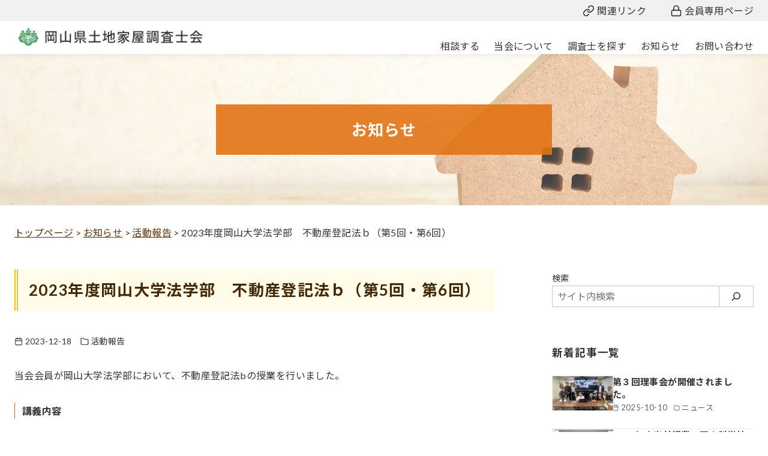

--- FILE ---
content_type: text/html; charset=UTF-8
request_url: https://okayama-chousashikai.or.jp/2023/12/18/2023%E5%B9%B4%E5%BA%A6%E5%B2%A1%E5%B1%B1%E5%A4%A7%E5%AD%A6%E6%B3%95%E5%AD%A6%E9%83%A8%E3%80%80%E4%B8%8D%E5%8B%95%E7%94%A3%E7%99%BB%E8%A8%98%E6%B3%95%EF%BD%82%EF%BC%88%E7%AC%AC5%E5%9B%9E%E3%83%BB/
body_size: 25922
content:
<!DOCTYPE html>
<html lang="ja">
<head >
	<meta charset="UTF-8">
	<meta name="viewport" content="width=device-width, initial-scale=1.0">
	<meta http-equiv="X-UA-Compatible" content="IE=edge">
	<meta name="format-detection" content="telephone=no"/>
	<meta name='robots' content='index, follow, max-image-preview:large, max-snippet:-1, max-video-preview:-1' />
	<style>img:is([sizes="auto" i], [sizes^="auto," i]) { contain-intrinsic-size: 3000px 1500px }</style>
	
	<!-- This site is optimized with the Yoast SEO plugin v26.3 - https://yoast.com/wordpress/plugins/seo/ -->
	<title>2023年度岡山大学法学部　不動産登記法ｂ（第5回・第6回） | 岡山県土地家屋調査士会</title>
	<meta name="description" content="当会会員が岡山大学法学部において、不動産登記法bの授業を行いました。 講義内容 不動産登記法　各論３（土地登記簿の表示論）、各論４（土地登記手続論１） 講師" />
	<link rel="canonical" href="https://okayama-chousashikai.or.jp/2023/12/18/2023年度岡山大学法学部　不動産登記法ｂ（第5回・/" />
	<meta property="og:locale" content="ja_JP" />
	<meta property="og:type" content="article" />
	<meta property="og:title" content="2023年度岡山大学法学部　不動産登記法ｂ（第5回・第6回） | 岡山県土地家屋調査士会" />
	<meta property="og:description" content="当会会員が岡山大学法学部において、不動産登記法bの授業を行いました。 講義内容 不動産登記法　各論３（土地登記簿の表示論）、各論４（土地登記手続論１） 講師" />
	<meta property="og:url" content="https://okayama-chousashikai.or.jp/2023/12/18/2023年度岡山大学法学部　不動産登記法ｂ（第5回・/" />
	<meta property="og:site_name" content="岡山県土地家屋調査士会" />
	<meta property="article:published_time" content="2023-12-18T04:12:48+00:00" />
	<meta property="article:modified_time" content="2024-04-02T02:29:14+00:00" />
	<meta property="og:image" content="https://okayama-chousashikai.or.jp/generalpage/media/IMG_7178-4-scaled.jpg" />
	<meta property="og:image:width" content="2560" />
	<meta property="og:image:height" content="1920" />
	<meta property="og:image:type" content="image/jpeg" />
	<meta name="author" content="okatochiedt" />
	<meta name="twitter:card" content="summary_large_image" />
	<meta name="twitter:label1" content="執筆者" />
	<meta name="twitter:data1" content="okatochiedt" />
	<script type="application/ld+json" class="yoast-schema-graph">{"@context":"https://schema.org","@graph":[{"@type":"Article","@id":"https://okayama-chousashikai.or.jp/2023/12/18/2023%e5%b9%b4%e5%ba%a6%e5%b2%a1%e5%b1%b1%e5%a4%a7%e5%ad%a6%e6%b3%95%e5%ad%a6%e9%83%a8%e3%80%80%e4%b8%8d%e5%8b%95%e7%94%a3%e7%99%bb%e8%a8%98%e6%b3%95%ef%bd%82%ef%bc%88%e7%ac%ac5%e5%9b%9e%e3%83%bb/#article","isPartOf":{"@id":"https://okayama-chousashikai.or.jp/2023/12/18/2023%e5%b9%b4%e5%ba%a6%e5%b2%a1%e5%b1%b1%e5%a4%a7%e5%ad%a6%e6%b3%95%e5%ad%a6%e9%83%a8%e3%80%80%e4%b8%8d%e5%8b%95%e7%94%a3%e7%99%bb%e8%a8%98%e6%b3%95%ef%bd%82%ef%bc%88%e7%ac%ac5%e5%9b%9e%e3%83%bb/"},"author":{"name":"okatochiedt","@id":"https://okayama-chousashikai.or.jp/#/schema/person/b885ad424d48242431e3ce46cd3338ec"},"headline":"2023年度岡山大学法学部　不動産登記法ｂ（第5回・第6回）","datePublished":"2023-12-18T04:12:48+00:00","dateModified":"2024-04-02T02:29:14+00:00","mainEntityOfPage":{"@id":"https://okayama-chousashikai.or.jp/2023/12/18/2023%e5%b9%b4%e5%ba%a6%e5%b2%a1%e5%b1%b1%e5%a4%a7%e5%ad%a6%e6%b3%95%e5%ad%a6%e9%83%a8%e3%80%80%e4%b8%8d%e5%8b%95%e7%94%a3%e7%99%bb%e8%a8%98%e6%b3%95%ef%bd%82%ef%bc%88%e7%ac%ac5%e5%9b%9e%e3%83%bb/"},"wordCount":1,"publisher":{"@id":"https://okayama-chousashikai.or.jp/#organization"},"image":{"@id":"https://okayama-chousashikai.or.jp/2023/12/18/2023%e5%b9%b4%e5%ba%a6%e5%b2%a1%e5%b1%b1%e5%a4%a7%e5%ad%a6%e6%b3%95%e5%ad%a6%e9%83%a8%e3%80%80%e4%b8%8d%e5%8b%95%e7%94%a3%e7%99%bb%e8%a8%98%e6%b3%95%ef%bd%82%ef%bc%88%e7%ac%ac5%e5%9b%9e%e3%83%bb/#primaryimage"},"thumbnailUrl":"https://okayama-chousashikai.or.jp/generalpage/media/IMG_7178-4-scaled.jpg","articleSection":["活動報告"],"inLanguage":"ja"},{"@type":"WebPage","@id":"https://okayama-chousashikai.or.jp/2023/12/18/2023%e5%b9%b4%e5%ba%a6%e5%b2%a1%e5%b1%b1%e5%a4%a7%e5%ad%a6%e6%b3%95%e5%ad%a6%e9%83%a8%e3%80%80%e4%b8%8d%e5%8b%95%e7%94%a3%e7%99%bb%e8%a8%98%e6%b3%95%ef%bd%82%ef%bc%88%e7%ac%ac5%e5%9b%9e%e3%83%bb/","url":"https://okayama-chousashikai.or.jp/2023/12/18/2023%e5%b9%b4%e5%ba%a6%e5%b2%a1%e5%b1%b1%e5%a4%a7%e5%ad%a6%e6%b3%95%e5%ad%a6%e9%83%a8%e3%80%80%e4%b8%8d%e5%8b%95%e7%94%a3%e7%99%bb%e8%a8%98%e6%b3%95%ef%bd%82%ef%bc%88%e7%ac%ac5%e5%9b%9e%e3%83%bb/","name":"2023年度岡山大学法学部　不動産登記法ｂ（第5回・第6回） | 岡山県土地家屋調査士会","isPartOf":{"@id":"https://okayama-chousashikai.or.jp/#website"},"primaryImageOfPage":{"@id":"https://okayama-chousashikai.or.jp/2023/12/18/2023%e5%b9%b4%e5%ba%a6%e5%b2%a1%e5%b1%b1%e5%a4%a7%e5%ad%a6%e6%b3%95%e5%ad%a6%e9%83%a8%e3%80%80%e4%b8%8d%e5%8b%95%e7%94%a3%e7%99%bb%e8%a8%98%e6%b3%95%ef%bd%82%ef%bc%88%e7%ac%ac5%e5%9b%9e%e3%83%bb/#primaryimage"},"image":{"@id":"https://okayama-chousashikai.or.jp/2023/12/18/2023%e5%b9%b4%e5%ba%a6%e5%b2%a1%e5%b1%b1%e5%a4%a7%e5%ad%a6%e6%b3%95%e5%ad%a6%e9%83%a8%e3%80%80%e4%b8%8d%e5%8b%95%e7%94%a3%e7%99%bb%e8%a8%98%e6%b3%95%ef%bd%82%ef%bc%88%e7%ac%ac5%e5%9b%9e%e3%83%bb/#primaryimage"},"thumbnailUrl":"https://okayama-chousashikai.or.jp/generalpage/media/IMG_7178-4-scaled.jpg","datePublished":"2023-12-18T04:12:48+00:00","dateModified":"2024-04-02T02:29:14+00:00","description":"当会会員が岡山大学法学部において、不動産登記法bの授業を行いました。 講義内容 不動産登記法　各論３（土地登記簿の表示論）、各論４（土地登記手続論１） 講師","breadcrumb":{"@id":"https://okayama-chousashikai.or.jp/2023/12/18/2023%e5%b9%b4%e5%ba%a6%e5%b2%a1%e5%b1%b1%e5%a4%a7%e5%ad%a6%e6%b3%95%e5%ad%a6%e9%83%a8%e3%80%80%e4%b8%8d%e5%8b%95%e7%94%a3%e7%99%bb%e8%a8%98%e6%b3%95%ef%bd%82%ef%bc%88%e7%ac%ac5%e5%9b%9e%e3%83%bb/#breadcrumb"},"inLanguage":"ja","potentialAction":[{"@type":"ReadAction","target":["https://okayama-chousashikai.or.jp/2023/12/18/2023%e5%b9%b4%e5%ba%a6%e5%b2%a1%e5%b1%b1%e5%a4%a7%e5%ad%a6%e6%b3%95%e5%ad%a6%e9%83%a8%e3%80%80%e4%b8%8d%e5%8b%95%e7%94%a3%e7%99%bb%e8%a8%98%e6%b3%95%ef%bd%82%ef%bc%88%e7%ac%ac5%e5%9b%9e%e3%83%bb/"]}]},{"@type":"ImageObject","inLanguage":"ja","@id":"https://okayama-chousashikai.or.jp/2023/12/18/2023%e5%b9%b4%e5%ba%a6%e5%b2%a1%e5%b1%b1%e5%a4%a7%e5%ad%a6%e6%b3%95%e5%ad%a6%e9%83%a8%e3%80%80%e4%b8%8d%e5%8b%95%e7%94%a3%e7%99%bb%e8%a8%98%e6%b3%95%ef%bd%82%ef%bc%88%e7%ac%ac5%e5%9b%9e%e3%83%bb/#primaryimage","url":"https://okayama-chousashikai.or.jp/generalpage/media/IMG_7178-4-scaled.jpg","contentUrl":"https://okayama-chousashikai.or.jp/generalpage/media/IMG_7178-4-scaled.jpg","width":2048,"height":1536},{"@type":"BreadcrumbList","@id":"https://okayama-chousashikai.or.jp/2023/12/18/2023%e5%b9%b4%e5%ba%a6%e5%b2%a1%e5%b1%b1%e5%a4%a7%e5%ad%a6%e6%b3%95%e5%ad%a6%e9%83%a8%e3%80%80%e4%b8%8d%e5%8b%95%e7%94%a3%e7%99%bb%e8%a8%98%e6%b3%95%ef%bd%82%ef%bc%88%e7%ac%ac5%e5%9b%9e%e3%83%bb/#breadcrumb","itemListElement":[{"@type":"ListItem","position":1,"name":"トップページ","item":"https://okayama-chousashikai.or.jp/"},{"@type":"ListItem","position":2,"name":"お知らせ","item":"https://okayama-chousashikai.or.jp/information/"},{"@type":"ListItem","position":3,"name":"2023年度岡山大学法学部　不動産登記法ｂ（第5回・第6回）"}]},{"@type":"WebSite","@id":"https://okayama-chousashikai.or.jp/#website","url":"https://okayama-chousashikai.or.jp/","name":"岡山県土地家屋調査士会","description":"","publisher":{"@id":"https://okayama-chousashikai.or.jp/#organization"},"potentialAction":[{"@type":"SearchAction","target":{"@type":"EntryPoint","urlTemplate":"https://okayama-chousashikai.or.jp/?s={search_term_string}"},"query-input":{"@type":"PropertyValueSpecification","valueRequired":true,"valueName":"search_term_string"}}],"inLanguage":"ja"},{"@type":"Organization","@id":"https://okayama-chousashikai.or.jp/#organization","name":"岡山県土地家屋調査士会","url":"https://okayama-chousashikai.or.jp/","logo":{"@type":"ImageObject","inLanguage":"ja","@id":"https://okayama-chousashikai.or.jp/#/schema/logo/image/","url":"https://okayama-chousashikai.or.jp/generalpage/media/okatochi_icon.png","contentUrl":"https://okayama-chousashikai.or.jp/generalpage/media/okatochi_icon.png","width":180,"height":180,"caption":"岡山県土地家屋調査士会"},"image":{"@id":"https://okayama-chousashikai.or.jp/#/schema/logo/image/"}},{"@type":"Person","@id":"https://okayama-chousashikai.or.jp/#/schema/person/b885ad424d48242431e3ce46cd3338ec","name":"okatochiedt"}]}</script>
	<!-- / Yoast SEO plugin. -->


<link rel='dns-prefetch' href='//use.fontawesome.com' />
<link rel='stylesheet' id='wp-block-library-css' href='https://okayama-chousashikai.or.jp/generalpage/wp-includes/css/dist/block-library/style.min.css?ver=6adfaa46befa72abea3b60f8dd07b6b7' type='text/css' media='all' />
<link rel='stylesheet' id='ystdb-balloon-style-css' href='https://okayama-chousashikai.or.jp/generalpage/wp-content/plugins/ystandard-blocks/build/blocks/balloon/style-index.css?ver=1762825812' type='text/css' media='all' />
<link rel='stylesheet' id='ystdb-column-style-css' href='https://okayama-chousashikai.or.jp/generalpage/wp-content/plugins/ystandard-blocks/build/blocks/column/style-index.css?ver=1762825812' type='text/css' media='all' />
<link rel='stylesheet' id='ystdb-columns-style-css' href='https://okayama-chousashikai.or.jp/generalpage/wp-content/plugins/ystandard-blocks/build/blocks/columns/style-index.css?ver=1762825812' type='text/css' media='all' />
<style id='ystdb-conditional-group-block-style-inline-css' type='text/css'>
@media(max-width:599px){.ystdb-conditional-group.ystdb-hide--sp{display:none!important}}@media(min-width:600px)and (max-width:1024px){.ystdb-conditional-group.ystdb-hide--md{display:none!important}}@media(min-width:1025px){.ystdb-conditional-group.ystdb-hide--lg{display:none!important}}

</style>
<style id='ystdb-heading-style-inline-css' type='text/css'>
.ystdb-heading{position:relative}@media(max-width:599px){.ystdb-heading.ys-is-font-responsive .ystdb-heading__text{font-size:var(--ys-font-mobile)}}@media(min-width:600px)and (max-width:1024px){.ystdb-heading.ys-is-font-responsive .ystdb-heading__text{font-size:var(--ys-font-tablet)}}@media(min-width:1025px){.ystdb-heading.ys-is-font-responsive .ystdb-heading__text{font-size:var(--ys-font-desktop)}}.ystdb-heading .ystdb-heading__text.is-clear-style:not([class*=is-style-ystdtb]){position:relative;margin:0;padding:0;border:0;background:none;box-shadow:none;font-weight:400}.ystdb-heading .ystdb-heading__text.is-clear-style:not([class*=is-style-ystdtb]):after,.ystdb-heading .ystdb-heading__text.is-clear-style:not([class*=is-style-ystdtb]):before{display:none}.ystdb-heading .ystdb-heading__text.is-clear-style:not([class*=is-style-ystdtb]):not(.has-text-color){color:inherit}.ystdb-heading__container p{margin:0}.ystdb-heading__subtext{display:block;line-height:1.2}.ystdb-heading__subtext:before{content:attr(data-text);speak:none}.ystdb-heading__subtext:not(.has-font-size){font-size:14px}.ystdb-heading__subtext:not(.has-color){color:var(--font-gray)}@media(max-width:599px){.ystdb-heading__subtext.ys-is-font-responsive{font-size:var(--ys-font-mobile)}}@media(min-width:600px)and (max-width:1024px){.ystdb-heading__subtext.ys-is-font-responsive{font-size:var(--ys-font-tablet)}}@media(min-width:1025px){.ystdb-heading__subtext.ys-is-font-responsive{font-size:var(--ys-font-desktop)}}.has-text-color .ystdb-heading__subtext:not(.has-color){color:currentcolor}.ystdb-heading__line{display:block}.has-text-align-left .ystdb-heading__line{margin-right:auto}.has-text-align-center .ystdb-heading__line{margin-right:auto;margin-left:auto}.has-text-align-right .ystdb-heading__line{margin-left:auto}.ystdb-heading__line+.ystdb-heading__text{margin-top:0}:where(body:not(.ystandard)) .ystdb-heading__subtext:not(.has-color){color:var(--ystdb--text-color--gray,#757575)}

</style>
<link rel='stylesheet' id='ystdb-svg-button-link-style-css' href='https://okayama-chousashikai.or.jp/generalpage/wp-content/plugins/ystandard-blocks/build/blocks/svg-button-link/style-index.css?ver=1762825812' type='text/css' media='all' />
<link rel='stylesheet' id='ystdb-svg-button-style-css' href='https://okayama-chousashikai.or.jp/generalpage/wp-content/plugins/ystandard-blocks/build/blocks/svg-button/style-index.css?ver=1762825812' type='text/css' media='all' />
<link rel='stylesheet' id='ystdb-block-style-card-css' href='https://okayama-chousashikai.or.jp/generalpage/wp-content/plugins/ystandard-blocks/css/blocks/card/block.css?ver=1762825812' type='text/css' media='all' />
<link rel='stylesheet' id='ystdtb-block-style-description-list-css' href='https://okayama-chousashikai.or.jp/generalpage/wp-content/plugins/ystandard-toolbox/css/blocks/description-list/block.css?ver=1753852416' type='text/css' media='all' />
<link rel='stylesheet' id='ystdtb-block-style-extension-css' href='https://okayama-chousashikai.or.jp/generalpage/wp-content/plugins/ystandard-toolbox/css/blocks/extension/block.css?ver=1753852416' type='text/css' media='all' />
<link rel='stylesheet' id='arkhe-blocks-front-css' href='https://okayama-chousashikai.or.jp/generalpage/wp-content/plugins/arkhe-blocks/dist/css/front.css?ver=2.27.1' type='text/css' media='all' />
<style id='arkhe-blocks-front-inline-css' type='text/css'>
body{--arkb-marker-color:#ffdc40;--arkb-marker-start:1em;--arkb-marker-style:linear-gradient(transparent var(--arkb-marker-start), var(--arkb-marker-color) 0)}
</style>
<link rel='stylesheet' id='arkhe-blocks-accordion-style-css' href='https://okayama-chousashikai.or.jp/generalpage/wp-content/plugins/arkhe-blocks/dist/gutenberg/blocks/accordion/index.css?ver=2.27.1' type='text/css' media='all' />
<link rel='stylesheet' id='arkhe-blocks-blog-card-style-css' href='https://okayama-chousashikai.or.jp/generalpage/wp-content/plugins/arkhe-blocks/dist/gutenberg/blocks/blog-card/index.css?ver=2.27.1' type='text/css' media='all' />
<link rel='stylesheet' id='arkhe-blocks-button-style-css' href='https://okayama-chousashikai.or.jp/generalpage/wp-content/plugins/arkhe-blocks/dist/gutenberg/blocks/button/index.css?ver=2.27.1' type='text/css' media='all' />
<link rel='stylesheet' id='arkhe-blocks-columns-style-css' href='https://okayama-chousashikai.or.jp/generalpage/wp-content/plugins/arkhe-blocks/dist/gutenberg/blocks/columns/index.css?ver=2.27.1' type='text/css' media='all' />
<link rel='stylesheet' id='arkhe-blocks-container-style-css' href='https://okayama-chousashikai.or.jp/generalpage/wp-content/plugins/arkhe-blocks/dist/gutenberg/blocks/container/index.css?ver=2.27.1' type='text/css' media='all' />
<link rel='stylesheet' id='arkhe-blocks-faq-style-css' href='https://okayama-chousashikai.or.jp/generalpage/wp-content/plugins/arkhe-blocks/dist/gutenberg/blocks/faq/index.css?ver=2.27.1' type='text/css' media='all' />
<link rel='stylesheet' id='arkhe-blocks-dl-style-css' href='https://okayama-chousashikai.or.jp/generalpage/wp-content/plugins/arkhe-blocks/dist/gutenberg/blocks/dl/index.css?ver=2.27.1' type='text/css' media='all' />
<link rel='stylesheet' id='arkhe-blocks-icon-style-css' href='https://okayama-chousashikai.or.jp/generalpage/wp-content/plugins/arkhe-blocks/dist/gutenberg/blocks/icon/index.css?ver=2.27.1' type='text/css' media='all' />
<link rel='stylesheet' id='arkhe-blocks-notice-style-css' href='https://okayama-chousashikai.or.jp/generalpage/wp-content/plugins/arkhe-blocks/dist/gutenberg/blocks/notice/index.css?ver=2.27.1' type='text/css' media='all' />
<link rel='stylesheet' id='arkhe-blocks-section-style-css' href='https://okayama-chousashikai.or.jp/generalpage/wp-content/plugins/arkhe-blocks/dist/gutenberg/blocks/section/index.css?ver=2.27.1' type='text/css' media='all' />
<link rel='stylesheet' id='arkhe-blocks-section-heading-style-css' href='https://okayama-chousashikai.or.jp/generalpage/wp-content/plugins/arkhe-blocks/dist/gutenberg/blocks/section-heading/index.css?ver=2.27.1' type='text/css' media='all' />
<link rel='stylesheet' id='arkhe-blocks-step-style-css' href='https://okayama-chousashikai.or.jp/generalpage/wp-content/plugins/arkhe-blocks/dist/gutenberg/blocks/step/index.css?ver=2.27.1' type='text/css' media='all' />
<link rel='stylesheet' id='arkhe-blocks-tab-style-css' href='https://okayama-chousashikai.or.jp/generalpage/wp-content/plugins/arkhe-blocks/dist/gutenberg/blocks/tab/index.css?ver=2.27.1' type='text/css' media='all' />
<link rel='stylesheet' id='arkhe-blocks-timeline-style-css' href='https://okayama-chousashikai.or.jp/generalpage/wp-content/plugins/arkhe-blocks/dist/gutenberg/blocks/timeline/index.css?ver=2.27.1' type='text/css' media='all' />
<link rel='stylesheet' id='arkhe-blocks-toc-style-css' href='https://okayama-chousashikai.or.jp/generalpage/wp-content/plugins/arkhe-blocks/dist/gutenberg/blocks/toc/index.css?ver=2.27.1' type='text/css' media='all' />
<link rel='stylesheet' id='ystdb-custom-button-style-css' href='https://okayama-chousashikai.or.jp/generalpage/wp-content/plugins/ystandard-blocks/build/blocks/button/style-index.css?ver=1762825812' type='text/css' media='all' />
<style id='ystdb-custom-heading-style-inline-css' type='text/css'>
.ystdb-custom-heading:where(.is-clear-style:not([class*=is-style-ystdtb])){position:relative;margin:0;padding:0;border:0;background:none;box-shadow:none;font-weight:400}.ystdb-custom-heading:where(.is-clear-style:not([class*=is-style-ystdtb])):after,.ystdb-custom-heading:where(.is-clear-style:not([class*=is-style-ystdtb])):before{display:none}.ystdb-custom-heading:where(.is-clear-style:not([class*=is-style-ystdtb])):where(:not(.has-text-color)){color:inherit}

</style>
<style id='ystdb-svg-icon-style-inline-css' type='text/css'>
.ystdb-icon.is-size--2 svg{width:2em;height:2em}.ystdb-icon.is-size--5 svg{width:5em;height:5em}.ystdb-icon svg[fill=none]{fill:none}.ystdb-icon svg[fill=currentColor]{fill:currentcolor}.ystdb-icon svg[stroke=none]{stroke:none}.ystdb-icon svg[stroke=currentColor]{stroke:currentcolor}.ystdb-icon:where(.has-text-align-left){text-align:left}.ystdb-icon:where(.has-text-align-center){text-align:center}.ystdb-icon:where(.has-text-align-right){text-align:right}.ystdb-icon :where(.sns-icon){color:currentcolor;fill:currentcolor}.ystdb-icon .ys-icon{display:inline-flex;flex-shrink:0;line-height:1}.ystdb-icon__wrap{display:inline-flex;align-items:center;justify-content:center}.ystdb-icon__wrap:where(.has-background){padding:1rem}.ystdb-icon__wrap:where(.ystdb-icon__link){text-decoration:none}.ystdb-icon__wrap:where(.ystdb-icon__link):where(:not(.has-text-color)){color:currentcolor}@media(hover:hover){.ystdb-icon__wrap:where(.ystdb-icon__link):where(:not(.has-text-color)):hover{color:currentcolor}}.ystdb-icon__wrap.has-icon-size :where(.ys-icon) svg{width:1em;height:1em}:where(body:not(.ystandard) .ystdb-icon) .ys-icon{display:inline-flex;flex-shrink:0;line-height:1}:where(body:not(.ystandard) .ystdb-icon) .ys-icon svg{width:1em;height:1em;vertical-align:-.25em}

</style>
<style id='ystdb-custom-button-block-responsive-inline-css' type='text/css'>
@media (min-width:1024px) {.ystdb-custom-button__link:where([style*="--ystdb--desktop--button--font-size"]){font-size:var(--ystdb--desktop--button--font-size) !important;}.ystdb-custom-button__link:where([style*="--ystdb--desktop--button--width"]){width:var(--ystdb--desktop--button--width) !important;}.ystdb-custom-button__link:where([style*="--ystdb--desktop--button--padding-top"]){padding-top:var(--ystdb--desktop--button--padding-top) !important;}.ystdb-custom-button__link:where([style*="--ystdb--desktop--button--padding-right"]){padding-right:var(--ystdb--desktop--button--padding-right) !important;}.ystdb-custom-button__link:where([style*="--ystdb--desktop--button--padding-bottom"]){padding-bottom:var(--ystdb--desktop--button--padding-bottom) !important;}.ystdb-custom-button__link:where([style*="--ystdb--desktop--button--padding-left"]){padding-left:var(--ystdb--desktop--button--padding-left) !important;}}@media (min-width:640px) AND (max-width:1023.9px) {.ystdb-custom-button__link:where([style*="--ystdb--tablet--button--font-size"]){font-size:var(--ystdb--tablet--button--font-size) !important;}.ystdb-custom-button__link:where([style*="--ystdb--tablet--button--width"]){width:var(--ystdb--tablet--button--width) !important;}.ystdb-custom-button__link:where([style*="--ystdb--tablet--button--padding-top"]){padding-top:var(--ystdb--tablet--button--padding-top) !important;}.ystdb-custom-button__link:where([style*="--ystdb--tablet--button--padding-right"]){padding-right:var(--ystdb--tablet--button--padding-right) !important;}.ystdb-custom-button__link:where([style*="--ystdb--tablet--button--padding-bottom"]){padding-bottom:var(--ystdb--tablet--button--padding-bottom) !important;}.ystdb-custom-button__link:where([style*="--ystdb--tablet--button--padding-left"]){padding-left:var(--ystdb--tablet--button--padding-left) !important;}}@media (max-width:639.9px) {.ystdb-custom-button__link:where([style*="--ystdb--mobile--button--font-size"]){font-size:var(--ystdb--mobile--button--font-size) !important;}.ystdb-custom-button__link:where([style*="--ystdb--mobile--button--width"]){width:var(--ystdb--mobile--button--width) !important;}.ystdb-custom-button__link:where([style*="--ystdb--mobile--button--padding-top"]){padding-top:var(--ystdb--mobile--button--padding-top) !important;}.ystdb-custom-button__link:where([style*="--ystdb--mobile--button--padding-right"]){padding-right:var(--ystdb--mobile--button--padding-right) !important;}.ystdb-custom-button__link:where([style*="--ystdb--mobile--button--padding-bottom"]){padding-bottom:var(--ystdb--mobile--button--padding-bottom) !important;}.ystdb-custom-button__link:where([style*="--ystdb--mobile--button--padding-left"]){padding-left:var(--ystdb--mobile--button--padding-left) !important;}}
</style>
<style id='ystdb-custom-heading-block-responsive-inline-css' type='text/css'>
@media (min-width:1024px) {.ystdb-custom-heading:where([style*="--ystdb--desktop--heading--font-size"]){font-size:var(--ystdb--desktop--heading--font-size) !important;}}@media (min-width:640px) AND (max-width:1023.9px) {.ystdb-custom-heading:where([style*="--ystdb--tablet--heading--font-size"]){font-size:var(--ystdb--tablet--heading--font-size) !important;}}@media (max-width:639.9px) {.ystdb-custom-heading:where([style*="--ystdb--mobile--heading--font-size"]){font-size:var(--ystdb--mobile--heading--font-size) !important;}}
</style>
<style id='ystdb-svg-icon-block-responsive-inline-css' type='text/css'>
@media (min-width:1024px) {.ystdb-icon__wrap:where([style*="--ystdb--desktop--icon--font-size"]){font-size:var(--ystdb--desktop--icon--font-size) !important;}.ystdb-icon__wrap:where([style*="--ystdb--desktop--icon--width"]){width:var(--ystdb--desktop--icon--width) !important;}.ystdb-icon__wrap:where([style*="--ystdb--desktop--icon--height"]){height:var(--ystdb--desktop--icon--height) !important;}.ystdb-icon__wrap:where([style*="--ystdb--desktop--icon--padding-top"]){padding-top:var(--ystdb--desktop--icon--padding-top) !important;}.ystdb-icon__wrap:where([style*="--ystdb--desktop--icon--padding-right"]){padding-right:var(--ystdb--desktop--icon--padding-right) !important;}.ystdb-icon__wrap:where([style*="--ystdb--desktop--icon--padding-bottom"]){padding-bottom:var(--ystdb--desktop--icon--padding-bottom) !important;}.ystdb-icon__wrap:where([style*="--ystdb--desktop--icon--padding-left"]){padding-left:var(--ystdb--desktop--icon--padding-left) !important;}}@media (min-width:640px) AND (max-width:1023.9px) {.ystdb-icon__wrap:where([style*="--ystdb--tablet--icon--font-size"]){font-size:var(--ystdb--tablet--icon--font-size) !important;}.ystdb-icon__wrap:where([style*="--ystdb--tablet--icon--width"]){width:var(--ystdb--tablet--icon--width) !important;}.ystdb-icon__wrap:where([style*="--ystdb--tablet--icon--height"]){height:var(--ystdb--tablet--icon--height) !important;}.ystdb-icon__wrap:where([style*="--ystdb--tablet--icon--padding-top"]){padding-top:var(--ystdb--tablet--icon--padding-top) !important;}.ystdb-icon__wrap:where([style*="--ystdb--tablet--icon--padding-right"]){padding-right:var(--ystdb--tablet--icon--padding-right) !important;}.ystdb-icon__wrap:where([style*="--ystdb--tablet--icon--padding-bottom"]){padding-bottom:var(--ystdb--tablet--icon--padding-bottom) !important;}.ystdb-icon__wrap:where([style*="--ystdb--tablet--icon--padding-left"]){padding-left:var(--ystdb--tablet--icon--padding-left) !important;}}@media (max-width:639.9px) {.ystdb-icon__wrap:where([style*="--ystdb--mobile--icon--font-size"]){font-size:var(--ystdb--mobile--icon--font-size) !important;}.ystdb-icon__wrap:where([style*="--ystdb--mobile--icon--width"]){width:var(--ystdb--mobile--icon--width) !important;}.ystdb-icon__wrap:where([style*="--ystdb--mobile--icon--height"]){height:var(--ystdb--mobile--icon--height) !important;}.ystdb-icon__wrap:where([style*="--ystdb--mobile--icon--padding-top"]){padding-top:var(--ystdb--mobile--icon--padding-top) !important;}.ystdb-icon__wrap:where([style*="--ystdb--mobile--icon--padding-right"]){padding-right:var(--ystdb--mobile--icon--padding-right) !important;}.ystdb-icon__wrap:where([style*="--ystdb--mobile--icon--padding-bottom"]){padding-bottom:var(--ystdb--mobile--icon--padding-bottom) !important;}.ystdb-icon__wrap:where([style*="--ystdb--mobile--icon--padding-left"]){padding-left:var(--ystdb--mobile--icon--padding-left) !important;}}
</style>
<style id='ystdb-svg-icon-legacy-style-inline-css' type='text/css'>

		.ystdb-icon__wrap :where(.ys-icon) {vertical-align: baseline;}
		.ystdb-icon__wrap svg {vertical-align: -.25em;}
		
</style>
<style id='font-awesome-svg-styles-default-inline-css' type='text/css'>
.svg-inline--fa {
  display: inline-block;
  height: 1em;
  overflow: visible;
  vertical-align: -.125em;
}
</style>
<link rel='stylesheet' id='font-awesome-svg-styles-css' href='https://okayama-chousashikai.or.jp/generalpage/media/font-awesome/v6.4.0/css/svg-with-js.css' type='text/css' media='all' />
<style id='font-awesome-svg-styles-inline-css' type='text/css'>
   .wp-block-font-awesome-icon svg::before,
   .wp-rich-text-font-awesome-icon svg::before {content: unset;}
</style>
<style id='ystd-core/archives-inline-css' type='text/css'>
.wp-block-archives,.wp-block-archives-list{margin-right:0;margin-left:0;padding:0;list-style:none}.wp-block-archives li,.wp-block-archives-list li{position:relative;border-bottom:1px solid var(--site-border-gray-light)}.wp-block-archives li:last-child,.wp-block-archives-list li:last-child{border-bottom:0}.wp-block-archives a,.wp-block-archives-list a{display:inline-block;padding:.75em .25em;color:currentColor;text-decoration:none}.wp-block-archives a:before,.wp-block-archives-list a:before{display:inline-block;width:.5em;height:.5em;margin-right:.75em;margin-bottom:.1em;transform:rotate(-45deg);border-right:1px solid;border-bottom:1px solid;content:"";transition:margin .3s}.wp-block-archives a:after,.wp-block-archives-list a:after{position:absolute;top:0;left:0;width:100%;height:100%;content:""}.wp-block-archives a:hover:before,.wp-block-archives-list a:hover:before{margin-right:1em}ul.wp-block-archives,ul.wp-block-archives-list{padding-left:0}
</style>
<style id='ystd-core/button-inline-css' type='text/css'>
.wp-block-button,.wp-block-button__link{color:var(--ystd-button-text-color)}.wp-block-button__link{display:var(--ystd-button-display);padding:var(--ystd-button-padding);border-radius:var(--ystd-button-border-radius);background-color:var(--ystd-button-background-color);font-size:var(--ystd-button-font-size);text-decoration:none;transition:all .3s}.wp-block-button__link:hover{box-shadow:var(--ystd-button-box-shadow);color:var(--ystd-button-hover-text-color)}.wp-block-button__link svg{width:1.25em;height:1.25em}:where(.wp-block-button.is-style-outline){color:var(--ystd-button-background-color);--ystd-button-text-color:var(--ystd-button-background-color)}:where(.wp-block-button.is-style-outline) .wp-block-button__link{--ystd-button-border-color:currentColor;border:var(--ystd-button-border-width) var(--ystd-button-border-style) var(--ystd-button-border-color);background-color:initial;color:var(--ystd-button-background-color)}
</style>
<style id='ystd-core/calendar-inline-css' type='text/css'>
.wp-calendar-table thead th{text-align:center}.wp-calendar-nav{display:flex;border-right:1px solid #e2e4e7;border-bottom:1px solid #e2e4e7;border-left:1px solid #e2e4e7}.wp-calendar-nav>*{padding:4px .5em}.wp-calendar-nav .pad{margin:0 auto}.wp-calendar-nav-prev{margin-right:auto}.wp-calendar-nav-next{margin-left:auto}
</style>
<style id='ystd-core/categories-inline-css' type='text/css'>
ul.wp-block-categories__list{font-size:.9em}.wp-block-categories-list,.wp-block-categories__list{margin-right:0;margin-left:0;padding:0;list-style:none}.wp-block-categories-list li,.wp-block-categories__list li{position:relative;border-bottom:1px solid var(--site-border-gray-light)}.wp-block-categories-list li:last-child,.wp-block-categories__list li:last-child{border-bottom:0}.wp-block-categories-list a,.wp-block-categories__list a{display:inline-block;padding:.75em .25em;color:currentColor;text-decoration:none}.wp-block-categories-list a:before,.wp-block-categories__list a:before{display:inline-block;width:.5em;height:.5em;margin-right:.75em;margin-bottom:.1em;transform:rotate(-45deg);border-right:1px solid;border-bottom:1px solid;content:"";transition:margin .3s}.wp-block-categories-list a:after,.wp-block-categories__list a:after{position:absolute;top:0;left:0;width:100%;height:100%;content:""}.wp-block-categories-list a:hover:before,.wp-block-categories__list a:hover:before{margin-right:1em}.wp-block-categories-list .children,.wp-block-categories-list .sub-menu,.wp-block-categories__list .children,.wp-block-categories__list .sub-menu{padding-left:0;border-top:1px solid var(--site-border-gray-light);list-style:none}.wp-block-categories-list .children a,.wp-block-categories-list .sub-menu a,.wp-block-categories__list .children a,.wp-block-categories__list .sub-menu a{padding-left:2em;font-size:.9em}.wp-block-categories-list .children .children a,.wp-block-categories-list .sub-menu .children a,.wp-block-categories__list .children .children a,.wp-block-categories__list .sub-menu .children a{padding-left:3em;font-size:1em}.wp-block-categories-list>li>.wp-block-categories__list,.wp-block-categories__list>li>.wp-block-categories__list{border-top:1px solid var(--site-border-gray-light)}.wp-block-categories-list>li>.wp-block-categories__list a,.wp-block-categories__list>li>.wp-block-categories__list a{padding-left:2em;font-size:.9em}.wp-block-categories-list>li>.wp-block-categories__list>li>.wp-block-categories__list a,.wp-block-categories__list>li>.wp-block-categories__list>li>.wp-block-categories__list a{padding-left:3em;font-size:1em}
</style>
<style id='ystd-core/code-inline-css' type='text/css'>
.wp-block-code{box-sizing:border-box;padding:1rem;overflow:auto;background-color:var(--site-bg-light-gray);line-height:1.4;font-family:var(--font-family-code)}.editor-styles-wrapper .wp-block-code{border:0;border-radius:0}
</style>
<style id='ystd-core/column-inline-css' type='text/css'>
.wp-block-column{--ystd-column-item-gap:1em}.wp-block-column>*{margin-top:var(--ystd-column-item-gap);margin-bottom:0}.wp-block-column>:first-child{margin-top:0}
</style>
<style id='ystd-core/columns-inline-css' type='text/css'>
.wp-block-columns.is-not-stacked-on-mobile>.wp-block-column:not(:first-child){margin:0}.wp-block-columns{gap:var(--ystd-block-gap)}
</style>
<style id='ystd-core/cover-inline-css' type='text/css'>
.wp-block-cover+.wp-block-cover{margin-top:0}.wp-block-cover.wp-block{margin-bottom:0}.wp-block-cover .wp-block-cover__inner-container,.wp-block-cover-image .wp-block-cover__inner-container{width:100%}
</style>
<style id='ystd-core/details-inline-css' type='text/css'>
.wp-block-details{--wp--style--block-gap:1em}
</style>
<style id='ystd-core/embed-inline-css' type='text/css'>
.wp-embed-responsive .wp-block-embed.wp-block-embed-spotify .wp-block-embed__wrapper:before{padding-top:29.5%}.wp-embed-responsive .wp-embed-aspect-3-1 .wp-block-embed__wrapper:before{padding-top:33.33%}.wp-embed-responsive .wp-embed-aspect-2-1 .wp-block-embed__wrapper:before{padding-top:50%}
</style>
<style id='ystd-core/file-inline-css' type='text/css'>
.wp-block-file{display:flex;flex-wrap:wrap;align-items:center;gap:.5em 1em}.wp-block-file a{display:inline-block;word-break:break-all}.wp-block-file .wp-block-file__button{display:var(--ystd-button-display);padding:var(--ystd-button-padding);border-radius:var(--ystd-button-border-radius);background-color:var(--ystd-button-background-color);color:var(--ystd-button-text-color);font-size:var(--ystd-button-font-size);text-decoration:none}.wp-block-file .wp-block-file__button:hover{box-shadow:4px 4px 8px rgba(0,0,0,.15)}.wp-block-file *+a.wp-block-file__button{margin-right:0;margin-left:0}.wp-block-file .wp-block-file__button,.wp-block-file a.wp-block-file__button:active,.wp-block-file a.wp-block-file__button:focus,.wp-block-file a.wp-block-file__button:hover,.wp-block-file a.wp-block-file__button:visited{background-color:var(--ystd-button-background-color);color:var(--ystd-button-text-color)}.wp-block-file .wp-block-file__content-wrapper{display:flex;flex-wrap:wrap;align-items:center;gap:.5em 1em}.wp-block-file .wp-block-file__button-richtext-wrapper{margin-left:0}
</style>
<style id='ystd-core/gallery-inline-css' type='text/css'>
@media (max-width:599px){.wp-block-gallery.is-style-stacked-on-mobile.has-nested-images figure.wp-block-image:not(#individual-image){width:100%}}.blocks-gallery-grid,.wp-block-gallery{display:flex;flex-wrap:wrap}.blocks-gallery-grid.has-background,.wp-block-gallery.has-background{padding:.5em}.blocks-gallery-grid .blocks-gallery-caption,.wp-block-gallery .blocks-gallery-caption{width:100%;padding-top:0;font-style:normal;font-size:.8em}body:not(.has-sidebar) .wp-block-gallery.alignwide{padding-right:0;padding-left:0}
</style>
<style id='ystd-core/group-inline-css' type='text/css'>
.wp-block-group.has-background{padding-top:1.5em;padding-bottom:1.5em}.wp-block-group.has-background:not(.alignfull):not(.alignwide){padding-right:1.5em;padding-left:1.5em}.wp-block-group.alignfull+.wp-block-group.alignfull{margin-top:0}.wp-block-group>*,.wp-block-group__inner-container>*{margin-top:0;margin-bottom:0}.wp-block-group>*+*,.wp-block-group__inner-container>*+*{margin-top:var(--ystd-layout-gap)}
</style>
<style id='ystd-core/image-inline-css' type='text/css'>
.wp-block-image{margin-bottom:0}.wp-block-image figcaption{margin:0;padding:0 .5em .5em;font-style:normal;font-size:.8em}.wp-block-image.alignfull img{display:block}.wp-block-image.alignfull+.wp-block-image.alignfull{margin-top:0}@media (min-width:1px){.has-sidebar .site-content .wp-block-image.alignfull,.has-sidebar .site-content .wp-block-image.alignwide,body .wp-block-image.alignfull,body .wp-block-image.alignwide{padding-right:0;padding-left:0}}
</style>
<style id='ystd-core/latest-comments-inline-css' type='text/css'>
.wp-block-latest-comments{margin-left:0;padding-left:0;list-style:none}.wp-block-latest-comments .wp-block-latest-comments__comment{line-height:1.5}.wp-block-latest-comments__comment{display:flex;align-items:flex-start;margin-top:2em}.wp-block-latest-comments__comment:first-child{margin-top:1em}.wp-block-latest-comments__comment article{flex-grow:1}.wp-block-latest-comments__comment{padding:1em;border:1px solid #eeeeee}.wp-block-latest-comments__comment .wp-block-latest-comments__comment-excerpt>*{margin:1em 0 0}.wp-block-latest-comments__comment .wp-block-latest-comments__comment-excerpt>:first-child{margin-top:0}.wp-block-latest-comments__comment-avatar{min-width:42px;margin-right:1em;border-radius:50%}.wp-block-latest-comments__comment-author{color:#222222;font-style:normal}.wp-block-latest-comments__comment-date{margin-left:.5em;font-size:.8em}.wp-block-latest-comments__comment-excerpt{margin-top:.5em;padding-top:.5em;border-top:1px solid #eeeeee}.has-avatars .wp-block-latest-comments__comment .wp-block-latest-comments__comment-excerpt,.has-avatars .wp-block-latest-comments__comment .wp-block-latest-comments__comment-meta{margin-left:0}
</style>
<style id='ystd-core/latest-posts-inline-css' type='text/css'>
.wp-block-latest-posts.wp-block-latest-posts__list{padding:0}.wp-block-latest-posts.wp-block-latest-posts__list a{text-decoration:none}.wp-block-latest-posts.wp-block-latest-posts__list li{padding:.5em 0;overflow:hidden;border-bottom:1px solid #eeeeee}.wp-block-latest-posts.wp-block-latest-posts__list time{margin-top:.25em}.wp-block-latest-posts.wp-block-latest-posts__list .wp-block-latest-posts__post-excerpt{margin-top:.25em;overflow:hidden;color:#656565;font-size:.8em;line-height:1.5}.wp-block-latest-posts.wp-block-latest-posts__list .wp-block-latest-posts__featured-image{margin-top:1em;margin-bottom:.5em}.wp-block-latest-posts.wp-block-latest-posts__list.has-dates.is-one-line li{display:flex;align-items:flex-start}.wp-block-latest-posts.wp-block-latest-posts__list.has-dates.is-one-line time{order:1;margin-top:.25em;margin-right:1em}.wp-block-latest-posts.wp-block-latest-posts__list.has-dates.is-one-line a{flex-grow:1;order:2}.wp-block-latest-posts.wp-block-latest-posts__list.has-dates.is-one-line .wp-block-latest-posts__post-excerpt{order:3;max-width:30%;margin:0 0 0 .5em}.wp-block-latest-posts.wp-block-latest-posts__list.is-grid .wp-block-latest-posts__featured-image{margin-top:0}.wp-block-latest-posts.wp-block-latest-posts__list.is-grid a{display:block;color:currentColor;font-weight:700;line-height:1.4}.wp-block-latest-posts.wp-block-latest-posts__list .wp-block-latest-posts__featured-image.alignleft+a,.wp-block-latest-posts.wp-block-latest-posts__list .wp-block-latest-posts__featured-image.alignright+a{display:block;margin-top:1em}
</style>
<style id='ystd-core/media-text-inline-css' type='text/css'>
.wp-block-media-text .wp-block-media-text__content{padding:1em}@media (min-width:600px){.wp-block-media-text .wp-block-media-text__content{padding:0 2em}}.wp-block-media-text:not(.has-media-on-the-right) .wp-block-media-text__content{padding-right:0}.wp-block-media-text.has-media-on-the-right .wp-block-media-text__content{padding-left:0}.wp-block-media-text.has-background .wp-block-media-text__content{padding:1em}@media (min-width:600px){.wp-block-media-text.has-background .wp-block-media-text__content{padding:1em 2em}}.wp-block-media-text+.wp-block-media-text{margin-top:0}@media (max-width:600px){.wp-block-media-text.is-stacked-on-mobile.has-media-on-the-right .wp-block-media-text__media{grid-row:1;grid-column:1}.wp-block-media-text.is-stacked-on-mobile.has-media-on-the-right .wp-block-media-text__content{grid-row:2;grid-column:1}.wp-block-media-text.is-stacked-on-mobile:not(.has-background) .wp-block-media-text__content{padding:1em 0}}.wp-block-media-text__content{--ystd-media-text-item-gap:1em}.wp-block-media-text__content>*{margin-top:var(--ystd-media-text-item-gap);margin-bottom:0}.wp-block-media-text__content>:first-child{margin-top:0}
</style>
<style id='ystd-core/paragraph-inline-css' type='text/css'>
body p.has-background{padding:1em 1.5em}body .has-drop-cap:not(:focus):first-letter{margin-right:.05em;font-weight:400;font-size:3em;line-height:1;text-transform:uppercase;vertical-align:1em}
</style>
<style id='ystd-core/pullquote-inline-css' type='text/css'>
.wp-block-pullquote blockquote{border:0;background:none}.wp-block-pullquote blockquote:before{content:""}.wp-block-pullquote cite{font-style:normal}.wp-block-pullquote cite:before{display:none}
</style>
<style id='ystd-core/quote-inline-css' type='text/css'>
@charset "UTF-8";.wp-block-quote.is-large,.wp-block-quote.is-style-large{margin-top:1.5em;padding:1.5em 1em 1.5em 2.5em}.wp-block-quote.is-style-plain{border:0}.wp-block-quote{position:relative;padding:1.5em 1em 1.5em 2.5em;border:0;border-left:1px solid var(--site-border-gray);background-color:rgba(241,241,243,.5);font-size:.95em}.wp-block-quote:before{position:absolute;top:.5rem;left:.5rem;content:"“";font-size:4em;line-height:1;font-family:sans-serif;opacity:.08}
</style>
<style id='ystd-core/search-inline-css' type='text/css'>
.wp-block-search .wp-block-search__label{font-weight:400;font-size:.9em}.wp-block-search .wp-block-search__input{width:auto;max-width:none;border:1px solid var(--form-border-gray);border-radius:0}.wp-block-search .wp-block-search__button{-webkit-appearance:none;padding:.5em 1em;border:1px solid var(--form-border-gray);border-radius:0;background-color:initial;color:var(--form-text);font-size:.8em;line-height:1}.wp-block-search .wp-block-search__button:hover{box-shadow:none}.wp-block-search .wp-block-search__button.has-icon{padding-top:0;padding-bottom:0;font-size:1em}.wp-block-search .wp-block-search__button.has-icon svg{display:block;fill:currentColor;vertical-align:middle}.wp-block-search.wp-block-search__button-inside .wp-block-search__inside-wrapper{border:0}.wp-block-search.wp-block-search__button-inside .wp-block-search__inside-wrapper .wp-block-search__input{padding:.5em;border:1px solid var(--form-border-gray)}.wp-block-search.wp-block-search__button-inside .wp-block-search__inside-wrapper .wp-block-search__button{margin-left:0;padding:.5em 1em;border-left:0}.wp-block-search.wp-block-search__button-inside .wp-block-search__inside-wrapper .wp-block-search__button.has-icon{padding-top:.25em;padding-bottom:.25em}
</style>
<style id='ystd-core/separator-inline-css' type='text/css'>
.wp-block-separator{width:100px;padding:0;clear:both;border-top:1px solid;border-bottom:1px solid;opacity:.8}.wp-block-separator.has-background:not(.is-style-dots){height:0;border-bottom:1px solid}.wp-block-separator.is-style-dots{width:auto;border:0}.wp-block-separator.is-style-dots:before{font-weight:700;font-size:1.8em;line-height:1}.wp-block-separator.is-style-wide{width:auto;border-top-width:1px;border-bottom-width:1px}
</style>
<style id='ystd-core/spacer-inline-css' type='text/css'>
.entry-content .wp-block-spacer,.wp-block-spacer{margin-top:0;margin-bottom:0}.entry-content .wp-block-spacer+*,.wp-block-spacer+*{margin-top:0}
</style>
<style id='ystd-core/table-inline-css' type='text/css'>
.wp-block-table thead{border-bottom:0}.wp-block-table tfoot{border-top:0}.wp-block-table.is-style-stripes table,.wp-block-table.is-style-stripes tr{border-color:transparent}
</style>
<style id='ystd-core/tag-cloud-inline-css' type='text/css'>
.wp-block-tag-cloud{display:flex;flex-wrap:wrap;gap:.5em;color:var(--tagcloud-text);font-size:.8em}.wp-block-tag-cloud a{display:block;margin:0;padding:.25em 1em;background-color:var(--tagcloud-bg);color:currentColor;letter-spacing:.025em;text-decoration:none}.wp-block-tag-cloud a:before{margin-right:.25em;content:var(--tagcloud-icon);font-family:SFMono-Regular,Menlo,Monaco,Consolas,monospace}.wp-block-tag-cloud a:hover{opacity:.8}.wp-block-tag-cloud.alignleft,.wp-block-tag-cloud.alignright{margin-right:0;margin-left:0;float:none}.wp-block-tag-cloud.alignleft{justify-content:flex-start}.wp-block-tag-cloud.aligncenter{justify-content:center}.wp-block-tag-cloud.alignright{justify-content:flex-end}.wp-block-tag-cloud.is-style-outline a{padding:.25em 1em;border-color:currentColor;background:transparent}
</style>
<style id='ystd-core/verse-inline-css' type='text/css'>
.wp-block-verse{padding:0;background-color:initial}
</style>
<style id='ystd-core/video-inline-css' type='text/css'>
@media (min-width:1025px){body:not(.has-sidebar) .wp-block-video.alignfull{padding-right:0;padding-left:0}body:not(.has-sidebar) .wp-block-video.alignfull video{display:block;width:100%}}
</style>
<style id='global-styles-inline-css' type='text/css'>
:root{--wp--preset--aspect-ratio--square: 1;--wp--preset--aspect-ratio--4-3: 4/3;--wp--preset--aspect-ratio--3-4: 3/4;--wp--preset--aspect-ratio--3-2: 3/2;--wp--preset--aspect-ratio--2-3: 2/3;--wp--preset--aspect-ratio--16-9: 16/9;--wp--preset--aspect-ratio--9-16: 9/16;--wp--preset--color--black: #000000;--wp--preset--color--cyan-bluish-gray: #abb8c3;--wp--preset--color--white: #ffffff;--wp--preset--color--pale-pink: #f78da7;--wp--preset--color--vivid-red: #cf2e2e;--wp--preset--color--luminous-vivid-orange: #ff6900;--wp--preset--color--luminous-vivid-amber: #fcb900;--wp--preset--color--light-green-cyan: #7bdcb5;--wp--preset--color--vivid-green-cyan: #00d084;--wp--preset--color--pale-cyan-blue: #8ed1fc;--wp--preset--color--vivid-cyan-blue: #0693e3;--wp--preset--color--vivid-purple: #9b51e0;--wp--preset--color--ys-blue: #0081b0;--wp--preset--color--ys-light-blue: #b2daec;--wp--preset--color--ys-red: #c7243a;--wp--preset--color--ys-light-red: #f8dee3;--wp--preset--color--ys-green: #008348;--wp--preset--color--ys-light-green: #d4f2e8;--wp--preset--color--ys-yellow: #f4c107;--wp--preset--color--ys-light-yellow: #fef7df;--wp--preset--color--ys-orange: #e27414;--wp--preset--color--ys-light-orange: #f7d5c0;--wp--preset--color--ys-purple: #7f3b97;--wp--preset--color--ys-light-purple: #dcc2e5;--wp--preset--color--ys-gray: #656565;--wp--preset--color--ys-light-gray: #f1f1f3;--wp--preset--color--ys-black: #333333;--wp--preset--color--ys-white: #ffffff;--wp--preset--color--ys-user-1: #2e1b03;--wp--preset--color--ys-user-2: #fffdea;--wp--preset--gradient--vivid-cyan-blue-to-vivid-purple: linear-gradient(135deg,rgba(6,147,227,1) 0%,rgb(155,81,224) 100%);--wp--preset--gradient--light-green-cyan-to-vivid-green-cyan: linear-gradient(135deg,rgb(122,220,180) 0%,rgb(0,208,130) 100%);--wp--preset--gradient--luminous-vivid-amber-to-luminous-vivid-orange: linear-gradient(135deg,rgba(252,185,0,1) 0%,rgba(255,105,0,1) 100%);--wp--preset--gradient--luminous-vivid-orange-to-vivid-red: linear-gradient(135deg,rgba(255,105,0,1) 0%,rgb(207,46,46) 100%);--wp--preset--gradient--very-light-gray-to-cyan-bluish-gray: linear-gradient(135deg,rgb(238,238,238) 0%,rgb(169,184,195) 100%);--wp--preset--gradient--cool-to-warm-spectrum: linear-gradient(135deg,rgb(74,234,220) 0%,rgb(151,120,209) 20%,rgb(207,42,186) 40%,rgb(238,44,130) 60%,rgb(251,105,98) 80%,rgb(254,248,76) 100%);--wp--preset--gradient--blush-light-purple: linear-gradient(135deg,rgb(255,206,236) 0%,rgb(152,150,240) 100%);--wp--preset--gradient--blush-bordeaux: linear-gradient(135deg,rgb(254,205,165) 0%,rgb(254,45,45) 50%,rgb(107,0,62) 100%);--wp--preset--gradient--luminous-dusk: linear-gradient(135deg,rgb(255,203,112) 0%,rgb(199,81,192) 50%,rgb(65,88,208) 100%);--wp--preset--gradient--pale-ocean: linear-gradient(135deg,rgb(255,245,203) 0%,rgb(182,227,212) 50%,rgb(51,167,181) 100%);--wp--preset--gradient--electric-grass: linear-gradient(135deg,rgb(202,248,128) 0%,rgb(113,206,126) 100%);--wp--preset--gradient--midnight: linear-gradient(135deg,rgb(2,3,129) 0%,rgb(40,116,252) 100%);--wp--preset--font-size--small: 14px;--wp--preset--font-size--medium: 18px;--wp--preset--font-size--large: 20px;--wp--preset--font-size--x-large: 22px;--wp--preset--font-size--x-small: 12px;--wp--preset--font-size--normal: 16px;--wp--preset--font-size--xx-large: 26px;--wp--preset--spacing--20: 0.44rem;--wp--preset--spacing--30: 0.67rem;--wp--preset--spacing--40: 1rem;--wp--preset--spacing--50: 1.5rem;--wp--preset--spacing--60: 2.25rem;--wp--preset--spacing--70: 3.38rem;--wp--preset--spacing--80: 5.06rem;--wp--preset--shadow--natural: 6px 6px 9px rgba(0, 0, 0, 0.2);--wp--preset--shadow--deep: 12px 12px 50px rgba(0, 0, 0, 0.4);--wp--preset--shadow--sharp: 6px 6px 0px rgba(0, 0, 0, 0.2);--wp--preset--shadow--outlined: 6px 6px 0px -3px rgba(255, 255, 255, 1), 6px 6px rgba(0, 0, 0, 1);--wp--preset--shadow--crisp: 6px 6px 0px rgba(0, 0, 0, 1);}:root :where(.is-layout-flow) > :first-child{margin-block-start: 0;}:root :where(.is-layout-flow) > :last-child{margin-block-end: 0;}:root :where(.is-layout-flow) > *{margin-block-start: 24px;margin-block-end: 0;}:root :where(.is-layout-constrained) > :first-child{margin-block-start: 0;}:root :where(.is-layout-constrained) > :last-child{margin-block-end: 0;}:root :where(.is-layout-constrained) > *{margin-block-start: 24px;margin-block-end: 0;}:root :where(.is-layout-flex){gap: 24px;}:root :where(.is-layout-grid){gap: 24px;}body .is-layout-flex{display: flex;}.is-layout-flex{flex-wrap: wrap;align-items: center;}.is-layout-flex > :is(*, div){margin: 0;}body .is-layout-grid{display: grid;}.is-layout-grid > :is(*, div){margin: 0;}.has-black-color{color: var(--wp--preset--color--black) !important;}.has-cyan-bluish-gray-color{color: var(--wp--preset--color--cyan-bluish-gray) !important;}.has-white-color{color: var(--wp--preset--color--white) !important;}.has-pale-pink-color{color: var(--wp--preset--color--pale-pink) !important;}.has-vivid-red-color{color: var(--wp--preset--color--vivid-red) !important;}.has-luminous-vivid-orange-color{color: var(--wp--preset--color--luminous-vivid-orange) !important;}.has-luminous-vivid-amber-color{color: var(--wp--preset--color--luminous-vivid-amber) !important;}.has-light-green-cyan-color{color: var(--wp--preset--color--light-green-cyan) !important;}.has-vivid-green-cyan-color{color: var(--wp--preset--color--vivid-green-cyan) !important;}.has-pale-cyan-blue-color{color: var(--wp--preset--color--pale-cyan-blue) !important;}.has-vivid-cyan-blue-color{color: var(--wp--preset--color--vivid-cyan-blue) !important;}.has-vivid-purple-color{color: var(--wp--preset--color--vivid-purple) !important;}.has-ys-blue-color{color: var(--wp--preset--color--ys-blue) !important;}.has-ys-light-blue-color{color: var(--wp--preset--color--ys-light-blue) !important;}.has-ys-red-color{color: var(--wp--preset--color--ys-red) !important;}.has-ys-light-red-color{color: var(--wp--preset--color--ys-light-red) !important;}.has-ys-green-color{color: var(--wp--preset--color--ys-green) !important;}.has-ys-light-green-color{color: var(--wp--preset--color--ys-light-green) !important;}.has-ys-yellow-color{color: var(--wp--preset--color--ys-yellow) !important;}.has-ys-light-yellow-color{color: var(--wp--preset--color--ys-light-yellow) !important;}.has-ys-orange-color{color: var(--wp--preset--color--ys-orange) !important;}.has-ys-light-orange-color{color: var(--wp--preset--color--ys-light-orange) !important;}.has-ys-purple-color{color: var(--wp--preset--color--ys-purple) !important;}.has-ys-light-purple-color{color: var(--wp--preset--color--ys-light-purple) !important;}.has-ys-gray-color{color: var(--wp--preset--color--ys-gray) !important;}.has-ys-light-gray-color{color: var(--wp--preset--color--ys-light-gray) !important;}.has-ys-black-color{color: var(--wp--preset--color--ys-black) !important;}.has-ys-white-color{color: var(--wp--preset--color--ys-white) !important;}.has-ys-user-1-color{color: var(--wp--preset--color--ys-user-1) !important;}.has-ys-user-2-color{color: var(--wp--preset--color--ys-user-2) !important;}.has-black-background-color{background-color: var(--wp--preset--color--black) !important;}.has-cyan-bluish-gray-background-color{background-color: var(--wp--preset--color--cyan-bluish-gray) !important;}.has-white-background-color{background-color: var(--wp--preset--color--white) !important;}.has-pale-pink-background-color{background-color: var(--wp--preset--color--pale-pink) !important;}.has-vivid-red-background-color{background-color: var(--wp--preset--color--vivid-red) !important;}.has-luminous-vivid-orange-background-color{background-color: var(--wp--preset--color--luminous-vivid-orange) !important;}.has-luminous-vivid-amber-background-color{background-color: var(--wp--preset--color--luminous-vivid-amber) !important;}.has-light-green-cyan-background-color{background-color: var(--wp--preset--color--light-green-cyan) !important;}.has-vivid-green-cyan-background-color{background-color: var(--wp--preset--color--vivid-green-cyan) !important;}.has-pale-cyan-blue-background-color{background-color: var(--wp--preset--color--pale-cyan-blue) !important;}.has-vivid-cyan-blue-background-color{background-color: var(--wp--preset--color--vivid-cyan-blue) !important;}.has-vivid-purple-background-color{background-color: var(--wp--preset--color--vivid-purple) !important;}.has-ys-blue-background-color{background-color: var(--wp--preset--color--ys-blue) !important;}.has-ys-light-blue-background-color{background-color: var(--wp--preset--color--ys-light-blue) !important;}.has-ys-red-background-color{background-color: var(--wp--preset--color--ys-red) !important;}.has-ys-light-red-background-color{background-color: var(--wp--preset--color--ys-light-red) !important;}.has-ys-green-background-color{background-color: var(--wp--preset--color--ys-green) !important;}.has-ys-light-green-background-color{background-color: var(--wp--preset--color--ys-light-green) !important;}.has-ys-yellow-background-color{background-color: var(--wp--preset--color--ys-yellow) !important;}.has-ys-light-yellow-background-color{background-color: var(--wp--preset--color--ys-light-yellow) !important;}.has-ys-orange-background-color{background-color: var(--wp--preset--color--ys-orange) !important;}.has-ys-light-orange-background-color{background-color: var(--wp--preset--color--ys-light-orange) !important;}.has-ys-purple-background-color{background-color: var(--wp--preset--color--ys-purple) !important;}.has-ys-light-purple-background-color{background-color: var(--wp--preset--color--ys-light-purple) !important;}.has-ys-gray-background-color{background-color: var(--wp--preset--color--ys-gray) !important;}.has-ys-light-gray-background-color{background-color: var(--wp--preset--color--ys-light-gray) !important;}.has-ys-black-background-color{background-color: var(--wp--preset--color--ys-black) !important;}.has-ys-white-background-color{background-color: var(--wp--preset--color--ys-white) !important;}.has-ys-user-1-background-color{background-color: var(--wp--preset--color--ys-user-1) !important;}.has-ys-user-2-background-color{background-color: var(--wp--preset--color--ys-user-2) !important;}.has-black-border-color{border-color: var(--wp--preset--color--black) !important;}.has-cyan-bluish-gray-border-color{border-color: var(--wp--preset--color--cyan-bluish-gray) !important;}.has-white-border-color{border-color: var(--wp--preset--color--white) !important;}.has-pale-pink-border-color{border-color: var(--wp--preset--color--pale-pink) !important;}.has-vivid-red-border-color{border-color: var(--wp--preset--color--vivid-red) !important;}.has-luminous-vivid-orange-border-color{border-color: var(--wp--preset--color--luminous-vivid-orange) !important;}.has-luminous-vivid-amber-border-color{border-color: var(--wp--preset--color--luminous-vivid-amber) !important;}.has-light-green-cyan-border-color{border-color: var(--wp--preset--color--light-green-cyan) !important;}.has-vivid-green-cyan-border-color{border-color: var(--wp--preset--color--vivid-green-cyan) !important;}.has-pale-cyan-blue-border-color{border-color: var(--wp--preset--color--pale-cyan-blue) !important;}.has-vivid-cyan-blue-border-color{border-color: var(--wp--preset--color--vivid-cyan-blue) !important;}.has-vivid-purple-border-color{border-color: var(--wp--preset--color--vivid-purple) !important;}.has-ys-blue-border-color{border-color: var(--wp--preset--color--ys-blue) !important;}.has-ys-light-blue-border-color{border-color: var(--wp--preset--color--ys-light-blue) !important;}.has-ys-red-border-color{border-color: var(--wp--preset--color--ys-red) !important;}.has-ys-light-red-border-color{border-color: var(--wp--preset--color--ys-light-red) !important;}.has-ys-green-border-color{border-color: var(--wp--preset--color--ys-green) !important;}.has-ys-light-green-border-color{border-color: var(--wp--preset--color--ys-light-green) !important;}.has-ys-yellow-border-color{border-color: var(--wp--preset--color--ys-yellow) !important;}.has-ys-light-yellow-border-color{border-color: var(--wp--preset--color--ys-light-yellow) !important;}.has-ys-orange-border-color{border-color: var(--wp--preset--color--ys-orange) !important;}.has-ys-light-orange-border-color{border-color: var(--wp--preset--color--ys-light-orange) !important;}.has-ys-purple-border-color{border-color: var(--wp--preset--color--ys-purple) !important;}.has-ys-light-purple-border-color{border-color: var(--wp--preset--color--ys-light-purple) !important;}.has-ys-gray-border-color{border-color: var(--wp--preset--color--ys-gray) !important;}.has-ys-light-gray-border-color{border-color: var(--wp--preset--color--ys-light-gray) !important;}.has-ys-black-border-color{border-color: var(--wp--preset--color--ys-black) !important;}.has-ys-white-border-color{border-color: var(--wp--preset--color--ys-white) !important;}.has-ys-user-1-border-color{border-color: var(--wp--preset--color--ys-user-1) !important;}.has-ys-user-2-border-color{border-color: var(--wp--preset--color--ys-user-2) !important;}.has-vivid-cyan-blue-to-vivid-purple-gradient-background{background: var(--wp--preset--gradient--vivid-cyan-blue-to-vivid-purple) !important;}.has-light-green-cyan-to-vivid-green-cyan-gradient-background{background: var(--wp--preset--gradient--light-green-cyan-to-vivid-green-cyan) !important;}.has-luminous-vivid-amber-to-luminous-vivid-orange-gradient-background{background: var(--wp--preset--gradient--luminous-vivid-amber-to-luminous-vivid-orange) !important;}.has-luminous-vivid-orange-to-vivid-red-gradient-background{background: var(--wp--preset--gradient--luminous-vivid-orange-to-vivid-red) !important;}.has-very-light-gray-to-cyan-bluish-gray-gradient-background{background: var(--wp--preset--gradient--very-light-gray-to-cyan-bluish-gray) !important;}.has-cool-to-warm-spectrum-gradient-background{background: var(--wp--preset--gradient--cool-to-warm-spectrum) !important;}.has-blush-light-purple-gradient-background{background: var(--wp--preset--gradient--blush-light-purple) !important;}.has-blush-bordeaux-gradient-background{background: var(--wp--preset--gradient--blush-bordeaux) !important;}.has-luminous-dusk-gradient-background{background: var(--wp--preset--gradient--luminous-dusk) !important;}.has-pale-ocean-gradient-background{background: var(--wp--preset--gradient--pale-ocean) !important;}.has-electric-grass-gradient-background{background: var(--wp--preset--gradient--electric-grass) !important;}.has-midnight-gradient-background{background: var(--wp--preset--gradient--midnight) !important;}.has-small-font-size{font-size: var(--wp--preset--font-size--small) !important;}.has-medium-font-size{font-size: var(--wp--preset--font-size--medium) !important;}.has-large-font-size{font-size: var(--wp--preset--font-size--large) !important;}.has-x-large-font-size{font-size: var(--wp--preset--font-size--x-large) !important;}.has-x-small-font-size{font-size: var(--wp--preset--font-size--x-small) !important;}.has-normal-font-size{font-size: var(--wp--preset--font-size--normal) !important;}.has-xx-large-font-size{font-size: var(--wp--preset--font-size--xx-large) !important;}
:root :where(.wp-block-pullquote){font-size: 1.5em;line-height: 1.6;}
</style>
<link rel='stylesheet' id='contact-form-7-css' href='https://okayama-chousashikai.or.jp/generalpage/wp-content/plugins/contact-form-7/includes/css/styles.css?ver=6.1.3' type='text/css' media='all' />
<link rel='stylesheet' id='flexible-table-block-css' href='https://okayama-chousashikai.or.jp/generalpage/wp-content/plugins/flexible-table-block/build/style-index.css?ver=1762825800' type='text/css' media='all' />
<style id='flexible-table-block-inline-css' type='text/css'>
.wp-block-flexible-table-block-table.wp-block-flexible-table-block-table>table{width:100%;max-width:100%;border-collapse:collapse;}.wp-block-flexible-table-block-table.wp-block-flexible-table-block-table.is-style-stripes tbody tr:nth-child(odd) th{background-color:#f0f0f1;}.wp-block-flexible-table-block-table.wp-block-flexible-table-block-table.is-style-stripes tbody tr:nth-child(odd) td{background-color:#f0f0f1;}.wp-block-flexible-table-block-table.wp-block-flexible-table-block-table.is-style-stripes tbody tr:nth-child(even) th{background-color:#ffffff;}.wp-block-flexible-table-block-table.wp-block-flexible-table-block-table.is-style-stripes tbody tr:nth-child(even) td{background-color:#ffffff;}.wp-block-flexible-table-block-table.wp-block-flexible-table-block-table>table tr th,.wp-block-flexible-table-block-table.wp-block-flexible-table-block-table>table tr td{padding:0.75rem;border-width:1px;border-style:solid;border-color:#bdc3c7;text-align:left;vertical-align:middle;}@media screen and (min-width:769px){.wp-block-flexible-table-block-table.is-scroll-on-pc{overflow-x:scroll;}.wp-block-flexible-table-block-table.is-scroll-on-pc table{max-width:none;align-self:self-start;}}@media screen and (max-width:768px){.wp-block-flexible-table-block-table.is-scroll-on-mobile{overflow-x:scroll;}.wp-block-flexible-table-block-table.is-scroll-on-mobile table{max-width:none;align-self:self-start;}.wp-block-flexible-table-block-table table.is-stacked-on-mobile th,.wp-block-flexible-table-block-table table.is-stacked-on-mobile td{width:100%!important;display:block;}}
</style>
<link rel='stylesheet' id='ystandard-css' href='https://okayama-chousashikai.or.jp/generalpage/wp-content/themes/ystandard/css/ystandard.css?ver=1759197446' type='text/css' media='all' />
<style id='ystandard-custom-properties-inline-css' type='text/css'>
:root{ --breadcrumbs-text: #5e5e5e;--link-text: #5c3407;--link-text-hover: #89500a;--font-color: #333333;--font-gray: #5e5e5e;--footer-bg: #ffffff;--footer-text-gray: #5e5e5e;--footer-text: #333333;--sub-footer-bg: #fffdea;--sub-footer-text: #333333;--sub-footer-padding: 80px;--mobile-footer-bg: rgb(255,255,255,0.95);--mobile-footer-text: #333333;--site-cover: #ffffff;--header-bg: #ffffff;--header-text: #333333;--header-dscr: #5e5e5e;--header-shadow: 0 0 12px rgba(0,0,0,0.1);--fixed-sidebar-top: 140px;--info-bar-bg: #f1f1f3;--info-bar-text: #333333;--mobile-nav-bg: #ffffff;--mobile-nav-text: #2e1b03;--mobile-nav-open: #2e1b03;--mobile-nav-close: #2e1b03;--global-nav-bold: normal;--global-nav-margin: 1.5em;--font-family: "Lato", "Noto Sans JP", "Helvetica Neue", "Helvetica", "Hiragino Sans", "Hiragino Kaku Gothic ProN", "Arial", "Yu Gothic", "Meiryo", sans-serif; }
body { --wp--preset--font-size--x-small: 12px;--wp--preset--font-size--small: 14px;--wp--preset--font-size--normal: 16px;--wp--preset--font-size--medium: 18px;--wp--preset--font-size--large: 20px;--wp--preset--font-size--x-large: 22px;--wp--preset--font-size--xx-large: 26px; }
</style>
<style id='ystandard-custom-inline-inline-css' type='text/css'>
@font-face {font-family:'ys-icon-font';src:url('https://okayama-chousashikai.or.jp/generalpage/wp-content/plugins/ystandard-toolbox/assets/icon-fonts/ys-icon-font/ys-icon-font.ttf?subg4m') format('truetype'),url('https://okayama-chousashikai.or.jp/generalpage/wp-content/plugins/ystandard-toolbox/assets/icon-fonts/ys-icon-font/ys-icon-font.woff?subg4m') format('woff'),url('https://okayama-chousashikai.or.jp/generalpage/wp-content/plugins/ystandard-toolbox/assets/icon-fonts/ys-icon-font/ys-icon-font.svg?subg4m#ys-icon-font') format('svg');font-weight:normal;font-style:normal;font-display:block;} .has-ys-blue-icon-font-color, .has-icon-font-color.has-ys-blue-icon-font-color{--icon-font-color:#0081b0;} .has-ys-light-blue-icon-font-color, .has-icon-font-color.has-ys-light-blue-icon-font-color{--icon-font-color:#b2daec;} .has-ys-red-icon-font-color, .has-icon-font-color.has-ys-red-icon-font-color{--icon-font-color:#c7243a;} .has-ys-light-red-icon-font-color, .has-icon-font-color.has-ys-light-red-icon-font-color{--icon-font-color:#f8dee3;} .has-ys-green-icon-font-color, .has-icon-font-color.has-ys-green-icon-font-color{--icon-font-color:#008348;} .has-ys-light-green-icon-font-color, .has-icon-font-color.has-ys-light-green-icon-font-color{--icon-font-color:#d4f2e8;} .has-ys-yellow-icon-font-color, .has-icon-font-color.has-ys-yellow-icon-font-color{--icon-font-color:#f4c107;} .has-ys-light-yellow-icon-font-color, .has-icon-font-color.has-ys-light-yellow-icon-font-color{--icon-font-color:#fef7df;} .has-ys-orange-icon-font-color, .has-icon-font-color.has-ys-orange-icon-font-color{--icon-font-color:#e27414;} .has-ys-light-orange-icon-font-color, .has-icon-font-color.has-ys-light-orange-icon-font-color{--icon-font-color:#f7d5c0;} .has-ys-purple-icon-font-color, .has-icon-font-color.has-ys-purple-icon-font-color{--icon-font-color:#7f3b97;} .has-ys-light-purple-icon-font-color, .has-icon-font-color.has-ys-light-purple-icon-font-color{--icon-font-color:#dcc2e5;} .has-ys-gray-icon-font-color, .has-icon-font-color.has-ys-gray-icon-font-color{--icon-font-color:#656565;} .has-ys-light-gray-icon-font-color, .has-icon-font-color.has-ys-light-gray-icon-font-color{--icon-font-color:#f1f1f3;} .has-ys-black-icon-font-color, .has-icon-font-color.has-ys-black-icon-font-color{--icon-font-color:#333333;} .has-ys-white-icon-font-color, .has-icon-font-color.has-ys-white-icon-font-color{--icon-font-color:#ffffff;} .has-ys-user-1-icon-font-color, .has-icon-font-color.has-ys-user-1-icon-font-color{--icon-font-color:#2e1b03;} .has-ys-user-2-icon-font-color, .has-icon-font-color.has-ys-user-2-icon-font-color{--icon-font-color:#fffdea;}.footer-mobile-nav {z-index:var(--z-index-mobile-footer);position:fixed;bottom:0;left:0;width:100%;background-color:var(--mobile-footer-bg);box-shadow:0 -1px 2px #00000012;color:var(--mobile-footer-text);text-align:center;transition:transform .3s}.footer-mobile-nav.is-hide {transform:translateY(100%)}@media (min-width:769px) {.footer-mobile-nav {display:none}}.footer-mobile-nav ul {display:flex;justify-content:space-between;margin:0;padding:.75em 0;list-style:none}.footer-mobile-nav li:nth-child(n+5) {display:none}@media (min-width:600px) {.footer-mobile-nav li:nth-child(n+5) {display:block}}.footer-mobile-nav a {display:block;color:currentColor;text-decoration:none}.footer-mobile-nav i {font-size:1.5em}.footer-mobile-nav svg {width:1.5em;height:1.5em}.footer-mobile-nav__dscr {display:block;font-size:.7em;line-height:1.2}.has-mobile-footer .site-footer {padding-bottom:4em}@media (min-width:769px) {.has-mobile-footer .site-footer {padding-bottom:0}}#back-to-top {-webkit-appearance:none;appearance:none;position:fixed;right:5vh;bottom:5vh;margin:0;padding:0;border:0;outline:none;background:none;cursor:pointer;z-index:var(--z-index-back-to-top);}#back-to-top:hover{box-shadow:none;}.back-to-top__content {display:block;padding:.75em;box-shadow:0 0 4px #0000001a;line-height:1;white-space:nowrap;background-color:#d97e0f;border-radius:100px;color:#ffffff;}.is-square .back-to-top__content {display:flex;justify-content:center;align-items:center;width:100%;height:100%;}.back-to-top__content > * {margin:0;}@media (min-width:769px) {#back-to-top {bottom:5vh;right:5vh;}}@media (max-width:768px) {#back-to-top {display:none;}}.site-title img{width:250px;}@media (min-width:769px) {.site-title img{width:318px;}}.has-fixed-header .site-header {position:fixed;top:0;left:0;width:100%;z-index:var(--z-index-header);}body.has-fixed-header {padding-top:var(--ys-site-header-height,0);}.site-header {height:var(--ys-site-header-height,auto);}@media (max-width:599px) {:root {--ys-site-header-height:45px;}}@media (min-width:600px) {:root {--ys-site-header-height:55px;}}@media (min-width:769px) {:root {--ys-site-header-height:90px;}}.info-bar {padding:0.5em 0;text-align:center;line-height:1.3;font-size:0.8em;} @media (min-width:600px) {.info-bar {font-size:1rem;}} .info-bar.has-link:hover {opacity:0.8;} .info-bar a {color:currentColor;} .info-bar__link {display:block;color:currentColor;} .info-bar {background-color:var(--info-bar-bg);color:var(--info-bar-text);} .info-bar__text{font-weight:700;}@media (max-width:768px){.global-nav{display:block;visibility:hidden;position:fixed;top:0;right:0;bottom:0;left:0;padding:var(--mobile-nav-container-padding) 2em 2em;overflow:auto;background-color:var(--mobile-nav-bg);opacity:0;transition:all .3s}.global-nav__container{height:auto;max-height:none;margin-right:auto;margin-left:auto;padding:0 .5em}.global-nav__container a{color:var(--mobile-nav-text)}.global-nav__container .global-nav__dscr{display:none}.global-nav__container .ys-icon{display:inline-block}.global-nav__container .global-nav__menu,.global-nav__container .global-nav__search{max-width:var(--mobile-global-nav-width);margin-right:auto;margin-left:auto}.global-nav__search{display:block;z-index:0;position:relative;margin:0 0 1em;border:1px solid var(--mobile-nav-text);background-color:var(--mobile-nav-bg)}.global-nav__search.is-open{visibility:visible;opacity:1}.global-nav__search .search-form{width:auto;border:0;font-size:1em}.global-nav__search.is-active{opacity:1}.global-nav__search .search-form{color:var(--mobile-nav-text)}.global-nav__search-button,.global-nav__search-close{display:none}.global-nav__menu{display:block;height:auto}.global-nav__menu .sub-menu{z-index:0;position:relative;top:0;margin-left:1em;white-space:normal}.global-nav__menu.is-open .sub-menu{visibility:visible;opacity:1}.global-nav__menu>.menu-item{margin-top:.5em;margin-left:0;text-align:left}.global-nav__menu>.menu-item>a{display:block;height:auto;padding:.5em 0}.global-nav__menu>.menu-item>a:after{display:none}.global-nav__menu>.menu-item:last-child .sub-menu{right:unset;left:0}.global-nav__menu .menu-item-has-children a:focus+.sub-menu,.global-nav__menu .menu-item-has-children:hover .sub-menu{background-color:initial}.global-nav__toggle{display:block;cursor:pointer}.is-amp .global-nav{display:none}.is-amp .global-nav__menu .sub-menu{visibility:visible;opacity:1}.site-header button{color:var(--mobile-nav-open)}}
</style>
<link rel='stylesheet' id='ys-blocks-css' href='https://okayama-chousashikai.or.jp/generalpage/wp-content/themes/ystandard/css/blocks.css?ver=1759197446' type='text/css' media='all' />
<style id='ys-blocks-inline-css' type='text/css'>
.ystd .has-ys-blue-color,.ystd .has-text-color.has-ys-blue-color,.ystd .has-inline-color.has-ys-blue-color{color:#0081b0;} .ystd .has-ys-blue-color:hover,.ystd .has-text-color.has-ys-blue-color:hover,.ystd .has-inline-color.has-ys-blue-color:hover{color:#0081b0;} .ystd .has-ys-blue-background-color,.ystd .has-background.has-ys-blue-background-color{background-color:#0081b0;} .ystd .has-ys-blue-border-color,.ystd .has-border.has-ys-blue-border-color{border-color:#0081b0;} .ystd .has-ys-blue-fill,.ystd .has-fill-color.has-ys-blue-fill{fill:#0081b0;} .ystd .has-ys-light-blue-color,.ystd .has-text-color.has-ys-light-blue-color,.ystd .has-inline-color.has-ys-light-blue-color{color:#b2daec;} .ystd .has-ys-light-blue-color:hover,.ystd .has-text-color.has-ys-light-blue-color:hover,.ystd .has-inline-color.has-ys-light-blue-color:hover{color:#b2daec;} .ystd .has-ys-light-blue-background-color,.ystd .has-background.has-ys-light-blue-background-color{background-color:#b2daec;} .ystd .has-ys-light-blue-border-color,.ystd .has-border.has-ys-light-blue-border-color{border-color:#b2daec;} .ystd .has-ys-light-blue-fill,.ystd .has-fill-color.has-ys-light-blue-fill{fill:#b2daec;} .ystd .has-ys-red-color,.ystd .has-text-color.has-ys-red-color,.ystd .has-inline-color.has-ys-red-color{color:#c7243a;} .ystd .has-ys-red-color:hover,.ystd .has-text-color.has-ys-red-color:hover,.ystd .has-inline-color.has-ys-red-color:hover{color:#c7243a;} .ystd .has-ys-red-background-color,.ystd .has-background.has-ys-red-background-color{background-color:#c7243a;} .ystd .has-ys-red-border-color,.ystd .has-border.has-ys-red-border-color{border-color:#c7243a;} .ystd .has-ys-red-fill,.ystd .has-fill-color.has-ys-red-fill{fill:#c7243a;} .ystd .has-ys-light-red-color,.ystd .has-text-color.has-ys-light-red-color,.ystd .has-inline-color.has-ys-light-red-color{color:#f8dee3;} .ystd .has-ys-light-red-color:hover,.ystd .has-text-color.has-ys-light-red-color:hover,.ystd .has-inline-color.has-ys-light-red-color:hover{color:#f8dee3;} .ystd .has-ys-light-red-background-color,.ystd .has-background.has-ys-light-red-background-color{background-color:#f8dee3;} .ystd .has-ys-light-red-border-color,.ystd .has-border.has-ys-light-red-border-color{border-color:#f8dee3;} .ystd .has-ys-light-red-fill,.ystd .has-fill-color.has-ys-light-red-fill{fill:#f8dee3;} .ystd .has-ys-green-color,.ystd .has-text-color.has-ys-green-color,.ystd .has-inline-color.has-ys-green-color{color:#008348;} .ystd .has-ys-green-color:hover,.ystd .has-text-color.has-ys-green-color:hover,.ystd .has-inline-color.has-ys-green-color:hover{color:#008348;} .ystd .has-ys-green-background-color,.ystd .has-background.has-ys-green-background-color{background-color:#008348;} .ystd .has-ys-green-border-color,.ystd .has-border.has-ys-green-border-color{border-color:#008348;} .ystd .has-ys-green-fill,.ystd .has-fill-color.has-ys-green-fill{fill:#008348;} .ystd .has-ys-light-green-color,.ystd .has-text-color.has-ys-light-green-color,.ystd .has-inline-color.has-ys-light-green-color{color:#d4f2e8;} .ystd .has-ys-light-green-color:hover,.ystd .has-text-color.has-ys-light-green-color:hover,.ystd .has-inline-color.has-ys-light-green-color:hover{color:#d4f2e8;} .ystd .has-ys-light-green-background-color,.ystd .has-background.has-ys-light-green-background-color{background-color:#d4f2e8;} .ystd .has-ys-light-green-border-color,.ystd .has-border.has-ys-light-green-border-color{border-color:#d4f2e8;} .ystd .has-ys-light-green-fill,.ystd .has-fill-color.has-ys-light-green-fill{fill:#d4f2e8;} .ystd .has-ys-yellow-color,.ystd .has-text-color.has-ys-yellow-color,.ystd .has-inline-color.has-ys-yellow-color{color:#f4c107;} .ystd .has-ys-yellow-color:hover,.ystd .has-text-color.has-ys-yellow-color:hover,.ystd .has-inline-color.has-ys-yellow-color:hover{color:#f4c107;} .ystd .has-ys-yellow-background-color,.ystd .has-background.has-ys-yellow-background-color{background-color:#f4c107;} .ystd .has-ys-yellow-border-color,.ystd .has-border.has-ys-yellow-border-color{border-color:#f4c107;} .ystd .has-ys-yellow-fill,.ystd .has-fill-color.has-ys-yellow-fill{fill:#f4c107;} .ystd .has-ys-light-yellow-color,.ystd .has-text-color.has-ys-light-yellow-color,.ystd .has-inline-color.has-ys-light-yellow-color{color:#fef7df;} .ystd .has-ys-light-yellow-color:hover,.ystd .has-text-color.has-ys-light-yellow-color:hover,.ystd .has-inline-color.has-ys-light-yellow-color:hover{color:#fef7df;} .ystd .has-ys-light-yellow-background-color,.ystd .has-background.has-ys-light-yellow-background-color{background-color:#fef7df;} .ystd .has-ys-light-yellow-border-color,.ystd .has-border.has-ys-light-yellow-border-color{border-color:#fef7df;} .ystd .has-ys-light-yellow-fill,.ystd .has-fill-color.has-ys-light-yellow-fill{fill:#fef7df;} .ystd .has-ys-orange-color,.ystd .has-text-color.has-ys-orange-color,.ystd .has-inline-color.has-ys-orange-color{color:#e27414;} .ystd .has-ys-orange-color:hover,.ystd .has-text-color.has-ys-orange-color:hover,.ystd .has-inline-color.has-ys-orange-color:hover{color:#e27414;} .ystd .has-ys-orange-background-color,.ystd .has-background.has-ys-orange-background-color{background-color:#e27414;} .ystd .has-ys-orange-border-color,.ystd .has-border.has-ys-orange-border-color{border-color:#e27414;} .ystd .has-ys-orange-fill,.ystd .has-fill-color.has-ys-orange-fill{fill:#e27414;} .ystd .has-ys-light-orange-color,.ystd .has-text-color.has-ys-light-orange-color,.ystd .has-inline-color.has-ys-light-orange-color{color:#f7d5c0;} .ystd .has-ys-light-orange-color:hover,.ystd .has-text-color.has-ys-light-orange-color:hover,.ystd .has-inline-color.has-ys-light-orange-color:hover{color:#f7d5c0;} .ystd .has-ys-light-orange-background-color,.ystd .has-background.has-ys-light-orange-background-color{background-color:#f7d5c0;} .ystd .has-ys-light-orange-border-color,.ystd .has-border.has-ys-light-orange-border-color{border-color:#f7d5c0;} .ystd .has-ys-light-orange-fill,.ystd .has-fill-color.has-ys-light-orange-fill{fill:#f7d5c0;} .ystd .has-ys-purple-color,.ystd .has-text-color.has-ys-purple-color,.ystd .has-inline-color.has-ys-purple-color{color:#7f3b97;} .ystd .has-ys-purple-color:hover,.ystd .has-text-color.has-ys-purple-color:hover,.ystd .has-inline-color.has-ys-purple-color:hover{color:#7f3b97;} .ystd .has-ys-purple-background-color,.ystd .has-background.has-ys-purple-background-color{background-color:#7f3b97;} .ystd .has-ys-purple-border-color,.ystd .has-border.has-ys-purple-border-color{border-color:#7f3b97;} .ystd .has-ys-purple-fill,.ystd .has-fill-color.has-ys-purple-fill{fill:#7f3b97;} .ystd .has-ys-light-purple-color,.ystd .has-text-color.has-ys-light-purple-color,.ystd .has-inline-color.has-ys-light-purple-color{color:#dcc2e5;} .ystd .has-ys-light-purple-color:hover,.ystd .has-text-color.has-ys-light-purple-color:hover,.ystd .has-inline-color.has-ys-light-purple-color:hover{color:#dcc2e5;} .ystd .has-ys-light-purple-background-color,.ystd .has-background.has-ys-light-purple-background-color{background-color:#dcc2e5;} .ystd .has-ys-light-purple-border-color,.ystd .has-border.has-ys-light-purple-border-color{border-color:#dcc2e5;} .ystd .has-ys-light-purple-fill,.ystd .has-fill-color.has-ys-light-purple-fill{fill:#dcc2e5;} .ystd .has-ys-gray-color,.ystd .has-text-color.has-ys-gray-color,.ystd .has-inline-color.has-ys-gray-color{color:#656565;} .ystd .has-ys-gray-color:hover,.ystd .has-text-color.has-ys-gray-color:hover,.ystd .has-inline-color.has-ys-gray-color:hover{color:#656565;} .ystd .has-ys-gray-background-color,.ystd .has-background.has-ys-gray-background-color{background-color:#656565;} .ystd .has-ys-gray-border-color,.ystd .has-border.has-ys-gray-border-color{border-color:#656565;} .ystd .has-ys-gray-fill,.ystd .has-fill-color.has-ys-gray-fill{fill:#656565;} .ystd .has-ys-light-gray-color,.ystd .has-text-color.has-ys-light-gray-color,.ystd .has-inline-color.has-ys-light-gray-color{color:#f1f1f3;} .ystd .has-ys-light-gray-color:hover,.ystd .has-text-color.has-ys-light-gray-color:hover,.ystd .has-inline-color.has-ys-light-gray-color:hover{color:#f1f1f3;} .ystd .has-ys-light-gray-background-color,.ystd .has-background.has-ys-light-gray-background-color{background-color:#f1f1f3;} .ystd .has-ys-light-gray-border-color,.ystd .has-border.has-ys-light-gray-border-color{border-color:#f1f1f3;} .ystd .has-ys-light-gray-fill,.ystd .has-fill-color.has-ys-light-gray-fill{fill:#f1f1f3;} .ystd .has-ys-black-color,.ystd .has-text-color.has-ys-black-color,.ystd .has-inline-color.has-ys-black-color{color:#333333;} .ystd .has-ys-black-color:hover,.ystd .has-text-color.has-ys-black-color:hover,.ystd .has-inline-color.has-ys-black-color:hover{color:#333333;} .ystd .has-ys-black-background-color,.ystd .has-background.has-ys-black-background-color{background-color:#333333;} .ystd .has-ys-black-border-color,.ystd .has-border.has-ys-black-border-color{border-color:#333333;} .ystd .has-ys-black-fill,.ystd .has-fill-color.has-ys-black-fill{fill:#333333;} .ystd .has-ys-white-color,.ystd .has-text-color.has-ys-white-color,.ystd .has-inline-color.has-ys-white-color{color:#ffffff;} .ystd .has-ys-white-color:hover,.ystd .has-text-color.has-ys-white-color:hover,.ystd .has-inline-color.has-ys-white-color:hover{color:#ffffff;} .ystd .has-ys-white-background-color,.ystd .has-background.has-ys-white-background-color{background-color:#ffffff;} .ystd .has-ys-white-border-color,.ystd .has-border.has-ys-white-border-color{border-color:#ffffff;} .ystd .has-ys-white-fill,.ystd .has-fill-color.has-ys-white-fill{fill:#ffffff;} .ystd .has-ys-user-1-color,.ystd .has-text-color.has-ys-user-1-color,.ystd .has-inline-color.has-ys-user-1-color{color:#2e1b03;} .ystd .has-ys-user-1-color:hover,.ystd .has-text-color.has-ys-user-1-color:hover,.ystd .has-inline-color.has-ys-user-1-color:hover{color:#2e1b03;} .ystd .has-ys-user-1-background-color,.ystd .has-background.has-ys-user-1-background-color{background-color:#2e1b03;} .ystd .has-ys-user-1-border-color,.ystd .has-border.has-ys-user-1-border-color{border-color:#2e1b03;} .ystd .has-ys-user-1-fill,.ystd .has-fill-color.has-ys-user-1-fill{fill:#2e1b03;} .ystd .has-ys-user-2-color,.ystd .has-text-color.has-ys-user-2-color,.ystd .has-inline-color.has-ys-user-2-color{color:#fffdea;} .ystd .has-ys-user-2-color:hover,.ystd .has-text-color.has-ys-user-2-color:hover,.ystd .has-inline-color.has-ys-user-2-color:hover{color:#fffdea;} .ystd .has-ys-user-2-background-color,.ystd .has-background.has-ys-user-2-background-color{background-color:#fffdea;} .ystd .has-ys-user-2-border-color,.ystd .has-border.has-ys-user-2-border-color{border-color:#fffdea;} .ystd .has-ys-user-2-fill,.ystd .has-fill-color.has-ys-user-2-fill{fill:#fffdea;}.ystd .has-x-small-font-size{font-size:12px !important;}.ystd .has-small-font-size{font-size:14px !important;}.ystd .has-normal-font-size{font-size:16px !important;}.ystd .has-medium-font-size{font-size:18px !important;}.ystd .has-large-font-size{font-size:20px !important;}.ystd .has-x-large-font-size{font-size:22px !important;}.ystd .has-xx-large-font-size{font-size:26px !important;}
</style>
<link rel='stylesheet' id='font-awesome-official-css' href='https://use.fontawesome.com/releases/v6.4.0/css/all.css' type='text/css' media='all' integrity="sha384-iw3OoTErCYJJB9mCa8LNS2hbsQ7M3C0EpIsO/H5+EGAkPGc6rk+V8i04oW/K5xq0" crossorigin="anonymous" />
<link rel='stylesheet' id='loftloader-lite-animation-css' href='https://okayama-chousashikai.or.jp/generalpage/wp-content/plugins/loftloader/assets/css/loftloader.min.css?ver=2024112801' type='text/css' media='all' />
<link rel='stylesheet' id='ystdb-css-css' href='https://okayama-chousashikai.or.jp/generalpage/wp-content/plugins/ystandard-blocks/css/ystandard-blocks.css?ver=3.20.0' type='text/css' media='all' />
<style id='ystdb-css-inline-css' type='text/css'>
.ystdb-inline--1{background:linear-gradient(transparent 75%, rgba(218,98,114, 0.3) 75%);}.ystdb-inline--2{background:linear-gradient(transparent 75%, rgba(69,161,207, 0.3) 75%);}.ystdb-inline--3{background:linear-gradient(transparent 75%, rgba(255,238,85, 0.3) 75%);}.ystdb-inline--larger{font-size:1.2em;}.ystdb-inline--smaller{font-size:0.8em;}@media (max-width: 599px) {.ystdb-inline--larger-sp{font-size:1.2em;}}@media (max-width: 599px) {.ystdb-inline--smaller-sp{font-size:0.8em;}}.ystdb-inline--nowrap{white-space:nowrap;}
</style>
<link rel='stylesheet' id='ystdtb-css-css' href='https://okayama-chousashikai.or.jp/generalpage/wp-content/plugins/ystandard-toolbox/css/ystandard-toolbox.css?ver=1753852416' type='text/css' media='all' />
<style id='ystdtb-css-inline-css' type='text/css'>
.ystdtb.ystdtb-heading .is-style-ystdtb-post-title,.ystdtb.single .entry-title { font-size:em;color:#452805;font-weight:bold;font-style:normal;line-height:1.3;letter-spacing:0.05em;background-color:#FFFDEA;border-top:0;border-right:0;border-left:6px double #F4C107;border-bottom:0;padding-top:0.7em;padding-right:0.7em;padding-left:0.7em;padding-bottom:0.7em;margin-bottom:1.5em; }.ystdtb.ystdtb-heading .is-style-ystdtb-post-title::before,.ystdtb.single .entry-title::before { display:none; }.ystdtb.ystdtb-heading .is-style-ystdtb-post-title::after,.ystdtb.single .entry-title::after { display:none; }.ystdtb.ystdtb-heading .is-style-ystdtb-archive-title,.ystdtb .archive__header .archive__page-title { font-size:em;color:#452805;font-weight:bold;font-style:normal;line-height:1.3;letter-spacing:0.05em;background-color:#FFFDEA;border-top:3px double #F4C107;border-right:0;border-left:0;border-bottom:3px double #F4C107;padding-top:0.7em;padding-right:0.7em;padding-left:0.7em;padding-bottom:0.7em;margin-bottom:1.5em; }.ystdtb.ystdtb-heading .is-style-ystdtb-archive-title::before,.ystdtb .archive__header .archive__page-title::before { display:none; }.ystdtb.ystdtb-heading .is-style-ystdtb-archive-title::after,.ystdtb .archive__header .archive__page-title::after { display:none; }
@media (min-width:769px) {.sub-header.is-top{background-color:#f1f1f3;color:#333333;}.sub-header__nav{justify-content:flex-end;font-size:1rem;}}
body.is-lp-template.is-lp-template-body {margin-top:0;padding-top:0;--ys-site-header-height:0;}
</style>
<link rel='stylesheet' id='dashicons-css' href='https://okayama-chousashikai.or.jp/generalpage/wp-includes/css/dashicons.min.css?ver=6adfaa46befa72abea3b60f8dd07b6b7' type='text/css' media='all' />
<link rel='stylesheet' id='my-calendar-lists-css' href='https://okayama-chousashikai.or.jp/generalpage/wp-content/plugins/my-calendar/css/list-presets.css?ver=3.6.16' type='text/css' media='all' />
<link rel='stylesheet' id='my-calendar-reset-css' href='https://okayama-chousashikai.or.jp/generalpage/wp-content/plugins/my-calendar/css/reset.css?ver=3.6.16' type='text/css' media='all' />
<link rel='stylesheet' id='my-calendar-style-css' href='https://okayama-chousashikai.or.jp/generalpage/wp-content/plugins//my-calendar-custom/styles/twentytwentytwo.css?ver=3.6.16-mc_custom_twentytwentytwo-css' type='text/css' media='all' />
<style id='my-calendar-style-inline-css' type='text/css'>

/* Styles by My Calendar - Joe Dolson https://www.joedolson.com/ */

.my-calendar-modal .event-title svg { background-color: #e27414; padding: 3px; }
.mc-main .mc_1 .event-title, .mc-main .mc_1 .event-title a { background: #e27414 !important; color: #000000 !important; }
.mc-main .mc_1 .event-title button { background: #e27414 !important; color: #000000 !important; }
.mc-main .mc_1 .event-title a:hover, .mc-main .mc_1 .event-title a:focus { background: #ffa747 !important;}
.mc-main .mc_1 .event-title button:hover, .mc-main .mc_1 .event-title button:focus { background: #ffa747 !important;}
.my-calendar-modal .event-title svg { background-color: #23ac0e; padding: 3px; }
.mc-main .mc_2 .event-title, .mc-main .mc_2 .event-title a { background: #23ac0e !important; color: #ffffff !important; }
.mc-main .mc_2 .event-title button { background: #23ac0e !important; color: #ffffff !important; }
.mc-main .mc_2 .event-title a:hover, .mc-main .mc_2 .event-title a:focus { background: #007900 !important;}
.mc-main .mc_2 .event-title button:hover, .mc-main .mc_2 .event-title button:focus { background: #007900 !important;}
.mc-main, .mc-event, .my-calendar-modal, .my-calendar-modal-overlay, .mc-event-list {--primary-dark: #452805; --primary-light: #ffffff; --secondary-light: #ffffff; --secondary-dark: #444444; --highlight-dark: #666666; --highlight-light: #efefef; --close-button: #b32d2e; --search-highlight-bg: #f5e6ab; --navbar-background: transparent; --nav-button-bg: #fff; --nav-button-color: #313233; --nav-button-border: #313233; --nav-input-border: #313233; --nav-input-background: #fff; --nav-input-color: #313233; --grid-cell-border: #0000001f; --grid-header-border: #313233; --grid-header-color: #313233; --grid-weekend-color: #313233; --grid-header-bg: transparent; --grid-weekend-bg: transparent; --grid-cell-background: transparent; --current-day-border: #313233; --current-day-color: #313233; --current-day-bg: transparent; --date-has-events-bg: #313233; --date-has-events-color: #f6f7f7; --calendar-heading: clamp( 1.125rem, 24px, 2.5rem ); --event-title: clamp( 1.25rem, 24px, 2.5rem ); --grid-date: 16px; --grid-date-heading: clamp( .75rem, 16px, 1.5rem ); --modal-title: 1.5rem; --navigation-controls: clamp( .75rem, 16px, 1.5rem ); --card-heading: 1.125rem; --list-date: 1.25rem; --author-card: clamp( .75rem, 14px, 1.5rem); --single-event-title: clamp( 1.25rem, 24px, 2.5rem ); --mini-time-text: clamp( .75rem, 14px 1.25rem ); --list-event-date: 1.25rem; --list-event-title: 1.2rem; --grid-max-width: 1260px; --list-preset-border-color: #000000; --list-preset-stripe-background: rgba( 0,0,0,.04 ); --list-preset-date-badge-background: #000; --list-preset-date-badge-color: #fff; --list-preset-background: transparent; --category-mc_1: #e27414; --category-mc_2: #23ac0e; }
</style>
<link rel='stylesheet' id='style-css-css' href='https://okayama-chousashikai.or.jp/generalpage/wp-content/themes/ystandard-child/style.css?ver=4.54.3' type='text/css' media='all' />
<link rel='stylesheet' id='tochikaoku-okayama-custom-main-css' href='https://okayama-chousashikai.or.jp/generalpage/wp-content/plugins/tochikaoku-okayama-plugin/style/main.css?ver=2025100160838' type='text/css' media='all' />
<link rel='stylesheet' id='tochikaoku-okayama-custom-post-css' href='https://okayama-chousashikai.or.jp/generalpage/wp-content/plugins/tochikaoku-okayama-plugin/style/post.css?ver=2025100160838' type='text/css' media='all' />
<link rel='stylesheet' id='mc-custom-css' href='https://okayama-chousashikai.or.jp/generalpage/wp-content/plugins/tochikaoku-okayama-plugin/style/mc_custom.css?ver=2025100160838' type='text/css' media='all' />
<link rel="apple-touch-icon-precomposed" href="https://okayama-chousashikai.or.jp/generalpage/media/okatochi_icon.png" />
<meta name="msapplication-TileImage" content="https://okayama-chousashikai.or.jp/generalpage/media/okatochi_icon.png" />
<link rel="preconnect" href="https://fonts.googleapis.com">
<link rel="preconnect" href="https://fonts.gstatic.com" crossorigin>
<link href="https://fonts.googleapis.com/css2?family=Lato:wght@400;700&family=Noto+Sans+JP:wght@400;700&display=swap" rel="stylesheet">
<link rel="icon" href="https://okayama-chousashikai.or.jp/generalpage/media/okatochi_icon-150x150.png" sizes="32x32" />
<link rel="icon" href="https://okayama-chousashikai.or.jp/generalpage/media/okatochi_icon.png" sizes="192x192" />
<style id="loftloader-lite-custom-bg-color">#loftloader-wrapper .loader-section {
	background: #ffffff;
}
</style><style id="loftloader-lite-custom-bg-opacity">#loftloader-wrapper .loader-section {
	opacity: 1;
}
</style><style id="loftloader-lite-custom-loader">#loftloader-wrapper.pl-wave #loader {
	color: #dd9933;
}
</style>		<style type="text/css" id="wp-custom-css">
			.grecaptcha-badge {visibility:hidden;}		</style>
		<noscript><style>.ystdb-section.has-animation:not(:root) {opacity:1;}</style></noscript>
<noscript><link rel="stylesheet" href="https://okayama-chousashikai.or.jp/generalpage/wp-content/plugins/ystandard-toolbox/css/ystandard-toolbox-no-script.css"></noscript></head>
<body class="wp-singular post-template-default single single-post postid-3389 single-format-standard wp-custom-logo wp-embed-responsive wp-theme-ystandard wp-child-theme-ystandard-child ystdb ystandard ystd has-sidebar singular has-mobile-footer has-fixed-header header-type--row1 loftloader-lite-enabled ystdtb ystdtb-heading"><div id="loftloader-wrapper" class="pl-wave" data-show-close-time="15000" data-max-load-time="3000"><div class="loader-section section-fade"></div><div class="loader-inner"><div id="loader"><span></span></div></div><div class="loader-close-button" style="display: none;"><span class="screen-reader-text">Close</span></div></div>
<div id="fb-root"></div>
	<a class="skip-link screen-reader-text" href="#content">コンテンツへ移動</a>
	<header id="masthead" class="site-header">
			<div class="sub-header is-top">
			<div class="container">
				<ul id="menu-sub-header" class="sub-header__nav"><li id="menu-item-429" class="menu-item menu-item-type-post_type menu-item-object-page menu-item-429"><a href="https://okayama-chousashikai.or.jp/links/"><span class="ys-icon"><svg xmlns="http://www.w3.org/2000/svg" width="24" height="24" viewBox="0 0 24 24" fill="none" stroke="currentColor" stroke-width="2" stroke-linecap="round" stroke-linejoin="round" class="feather feather-link"><path d="M10 13a5 5 0 0 0 7.54.54l3-3a5 5 0 0 0-7.07-7.07l-1.72 1.71"></path><path d="M14 11a5 5 0 0 0-7.54-.54l-3 3a5 5 0 0 0 7.07 7.07l1.71-1.71"></path></svg></span>関連リンク</a></li>
<li id="menu-item-437" class="menu-item menu-item-type-custom menu-item-object-custom menu-item-437"><a href="/member/mem_top/login.php"><span class="ys-icon"><svg xmlns="http://www.w3.org/2000/svg" width="24" height="24" viewBox="0 0 24 24" fill="none" stroke="currentColor" stroke-width="2" stroke-linecap="round" stroke-linejoin="round" class="feather feather-lock"><rect x="3" y="11" width="18" height="11" rx="2" ry="2"></rect><path d="M7 11V7a5 5 0 0 1 10 0v4"></path></svg></span>会員専用ページ</a></li>
</ul>			</div>
		</div>
			<div class="container">
		<div class="site-header__content">
			<div class="site-branding">
	<div class="site-title"><a href="https://okayama-chousashikai.or.jp/" class="custom-logo-link" rel="home"><img width="345" height="39" src="https://okayama-chousashikai.or.jp/generalpage/media/site_logo_wide.png" class="custom-logo" alt="岡山県土地家屋調査士会" decoding="async" srcset="https://okayama-chousashikai.or.jp/generalpage/media/site_logo_wide.png 345w, https://okayama-chousashikai.or.jp/generalpage/media/site_logo_wide-300x34.png 300w" sizes="(max-width: 345px) 100vw, 345px" /></a></div></div>
<button id="global-nav__toggle" class="global-nav__toggle" data-label-open="メニュー" data-label-close="閉じる"><span class="ys-icon"><svg xmlns="http://www.w3.org/2000/svg" width="24" height="24" viewBox="0 0 24 24" fill="none" stroke="currentColor" stroke-width="2" stroke-linecap="round" stroke-linejoin="round" class="feather feather-menu"><line x1="3" y1="12" x2="21" y2="12"></line><line x1="3" y1="6" x2="21" y2="6"></line><line x1="3" y1="18" x2="21" y2="18"></line></svg></span></button><div class="global-nav">
		<nav class="global-nav__container">
		<ul id="global-nav__menu" class="global-nav__menu"><li id="menu-item-424" class="menu-item menu-item-type-post_type menu-item-object-page menu-item-has-children menu-item-424"><a href="https://okayama-chousashikai.or.jp/consultation/"><span>相談する</span></a><ul class="sub-menu">	<li id="menu-item-409" class="menu-item menu-item-type-post_type menu-item-object-page menu-item-409"><a href="https://okayama-chousashikai.or.jp/consultation/land/"><span>土地に関して</span></a></li>
	<li id="menu-item-410" class="menu-item menu-item-type-post_type menu-item-object-page menu-item-410"><a href="https://okayama-chousashikai.or.jp/consultation/buliding/"><span>建物に関して</span></a></li>
	<li id="menu-item-411" class="menu-item menu-item-type-post_type menu-item-object-page menu-item-411"><a href="https://okayama-chousashikai.or.jp/consultation/adr-center/"><span>境界に関して(境界問題相談センター岡山)</span></a></li>
	<li id="menu-item-653" class="menu-item menu-item-type-post_type menu-item-object-page menu-item-653"><a href="https://okayama-chousashikai.or.jp/consultation/free-consultation/"><span>無料相談会</span></a></li>
</ul></li>
<li id="menu-item-697" class="menu-item menu-item-type-post_type menu-item-object-page menu-item-has-children menu-item-697"><a href="https://okayama-chousashikai.or.jp/about/"><span>当会について</span></a><ul class="sub-menu">	<li id="menu-item-3071" class="menu-item menu-item-type-post_type menu-item-object-page menu-item-3071"><a href="https://okayama-chousashikai.or.jp/about/greeting/"><span>会長挨拶</span></a></li>
	<li id="menu-item-698" class="menu-item menu-item-type-post_type menu-item-object-page menu-item-698"><a href="https://okayama-chousashikai.or.jp/about/work/"><span>調査士の仕事</span></a></li>
	<li id="menu-item-2790" class="menu-item menu-item-type-post_type menu-item-object-page menu-item-2790"><a href="https://okayama-chousashikai.or.jp/about/activities/"><span>当会の活動</span></a></li>
	<li id="menu-item-2791" class="menu-item menu-item-type-post_type menu-item-object-page menu-item-2791"><a href="https://okayama-chousashikai.or.jp/about/applicant/"><span>調査士を目指す方へ</span></a></li>
	<li id="menu-item-699" class="menu-item menu-item-type-post_type menu-item-object-page menu-item-699"><a href="https://okayama-chousashikai.or.jp/about/access/"><span>アクセス</span></a></li>
	<li id="menu-item-1830" class="menu-item menu-item-type-post_type menu-item-object-page menu-item-1830"><a href="https://okayama-chousashikai.or.jp/about/assistant/"><span>補助者募集</span></a></li>
	<li id="menu-item-2826" class="menu-item menu-item-type-post_type menu-item-object-page menu-item-2826"><a href="https://okayama-chousashikai.or.jp/about/download/"><span>資料ダウンロード</span></a></li>
</ul></li>
<li id="menu-item-419" class="menu-item menu-item-type-post_type menu-item-object-page menu-item-419"><a href="https://okayama-chousashikai.or.jp/member-search/"><span>調査士を探す</span></a></li>
<li id="menu-item-406" class="menu-item menu-item-type-post_type menu-item-object-page current_page_parent menu-item-406"><a href="https://okayama-chousashikai.or.jp/information/"><span>お知らせ</span></a></li>
<li id="menu-item-438" class="menu-item menu-item-type-post_type menu-item-object-page menu-item-438"><a href="https://okayama-chousashikai.or.jp/contact/"><span>お問い合わせ</span></a></li>
</ul>	</nav>
					<div class="sub-header is-mobile">
			<ul id="menu-sub-header-1" class="sub-header__nav"><li class="menu-item menu-item-type-post_type menu-item-object-page menu-item-429"><a href="https://okayama-chousashikai.or.jp/links/"><span class="ys-icon"><svg xmlns="http://www.w3.org/2000/svg" width="24" height="24" viewBox="0 0 24 24" fill="none" stroke="currentColor" stroke-width="2" stroke-linecap="round" stroke-linejoin="round" class="feather feather-link"><path d="M10 13a5 5 0 0 0 7.54.54l3-3a5 5 0 0 0-7.07-7.07l-1.72 1.71"></path><path d="M14 11a5 5 0 0 0-7.54-.54l-3 3a5 5 0 0 0 7.07 7.07l1.71-1.71"></path></svg></span>関連リンク</a></li>
<li class="menu-item menu-item-type-custom menu-item-object-custom menu-item-437"><a href="/member/mem_top/login.php"><span class="ys-icon"><svg xmlns="http://www.w3.org/2000/svg" width="24" height="24" viewBox="0 0 24 24" fill="none" stroke="currentColor" stroke-width="2" stroke-linecap="round" stroke-linejoin="round" class="feather feather-lock"><rect x="3" y="11" width="18" height="11" rx="2" ry="2"></rect><path d="M7 11V7a5 5 0 0 1 10 0v4"></path></svg></span>会員専用ページ</a></li>
</ul>		</div>
		</div>
		</div>
	</div>
	</header>
	
<!-- <figure class="site-header-thumbnail">
	</figure> -->


<div class="page-header-title-box-wrap">
	<div class="site-header-thumbnail-wrap">
		<figure class="site-header-thumbnail">
					<img class="site-header-thumbnail__image" id="site-header-thumbnail__image" src="https://okayama-chousashikai.or.jp/generalpage/media/default_header.jpg" alt="お知らせ">
		</figure>
		<div class="site-header-thumbnail-cover-block"></div>
	</div>
			<div class="page-title">お知らせ</div>
		</div>
		
<div id="breadcrumbs" class="breadcrumbs" typeof="BreadcrumbList" vocab="https://schema.org/">
	<div class="container">
	<!-- Breadcrumb NavXT 7.4.1 -->
<span property="itemListElement" typeof="ListItem"><a property="item" typeof="WebPage" title="トップページへ移動する" href="https://okayama-chousashikai.or.jp" class="home" ><span property="name">トップページ</span></a><meta property="position" content="1"></span> &gt; <span property="itemListElement" typeof="ListItem"><a property="item" typeof="WebPage" title="お知らせへ移動する" href="https://okayama-chousashikai.or.jp/information/" class="post-root post post-post" ><span property="name">お知らせ</span></a><meta property="position" content="2"></span> &gt; <span property="itemListElement" typeof="ListItem"><a property="item" typeof="WebPage" title="活動報告 カテゴリーのアーカイブに移動する" href="https://okayama-chousashikai.or.jp/categories/activity/" class="taxonomy category" ><span property="name">活動報告</span></a><meta property="position" content="3"></span> &gt; <span property="itemListElement" typeof="ListItem"><span property="name" class="post post-post current-item">2023年度岡山大学法学部　不動産登記法ｂ（第5回・第6回）</span><meta property="url" content="https://okayama-chousashikai.or.jp/2023/12/18/2023%e5%b9%b4%e5%ba%a6%e5%b2%a1%e5%b1%b1%e5%a4%a7%e5%ad%a6%e6%b3%95%e5%ad%a6%e9%83%a8%e3%80%80%e4%b8%8d%e5%8b%95%e7%94%a3%e7%99%bb%e8%a8%98%e6%b3%95%ef%bd%82%ef%bc%88%e7%ac%ac5%e5%9b%9e%e3%83%bb/"><meta property="position" content="4"></span>	</div><!-- .container -->
</div><!-- #breadcrumbs.breadcrumbs -->
	<div id="content" class="site-content">
	<div class="container">
		<div class="content__wrap">
			<main id="main" class="content__main site-main">
		<article id="post-3389" class="singular-article post-3389 post type-post status-publish format-standard has-post-thumbnail category-activity has-thumbnail">
		
<header class="singular-header entry-header">
	<h1 class="singular-header__title entry-title">2023年度岡山大学法学部　不動産登記法ｂ（第5回・第6回）</h1><div class="singular-header__meta"><div class="singular-date">
			<span class="singular-date__item">
			<span class="ys-icon"><svg xmlns="http://www.w3.org/2000/svg" width="24" height="24" viewBox="0 0 24 24" fill="none" stroke="currentColor" stroke-width="2" stroke-linecap="round" stroke-linejoin="round" class="feather feather-calendar"><rect x="3" y="4" width="18" height="18" rx="2" ry="2"></rect><line x1="16" y1="2" x2="16" y2="6"></line><line x1="8" y1="2" x2="8" y2="6"></line><line x1="3" y1="10" x2="21" y2="10"></line></svg></span>							<time class="updated" datetime="2023-12-18">2023-12-18</time>
					</span>
	</div>
<div class="singular-header__terms"><span class="ys-icon"><svg xmlns="http://www.w3.org/2000/svg" width="24" height="24" viewBox="0 0 24 24" fill="none" stroke="currentColor" stroke-width="2" stroke-linecap="round" stroke-linejoin="round" class="feather feather-folder"><path d="M22 19a2 2 0 0 1-2 2H4a2 2 0 0 1-2-2V5a2 2 0 0 1 2-2h5l2 3h9a2 2 0 0 1 2 2z"></path></svg></span><a href="https://okayama-chousashikai.or.jp/categories/activity/">活動報告</a></div></div></header>
		<div class="entry-content">
			
<p>当会会員が岡山大学法学部において、不動産登記法bの授業を行いました。</p>



<dl class="ark-block-dl">
<dt class="ark-block-dl__dt"><span>講義内容</span></dt>



<dd class="ark-block-dl__dd ark-keep-mt--s">
<p>不動産登記法　各論３（土地登記簿の表示論）、各論４（土地登記手続論１）</p>
</dd>



<dt class="ark-block-dl__dt"><span>講師</span></dt>



<dd class="ark-block-dl__dd ark-keep-mt--s">
<p>大元健示会員</p>
</dd>



<dt class="ark-block-dl__dt"><span>日時</span></dt>



<dd class="ark-block-dl__dd ark-keep-mt--s">
<p>2023年12月15日（金）</p>



<p>　　　午後1時25分～午後3時15分</p>
</dd>



<dt class="ark-block-dl__dt"><span>場所</span></dt>



<dd class="ark-block-dl__dd ark-keep-mt--s">
<p>岡山大学法学部</p>
</dd>
</dl>



<figure class="wp-block-image size-large"><img decoding="async" width="1024" height="768" src="https://okayama-chousashikai.or.jp/generalpage/media/IMG_7178-2-1024x768.jpg" alt="" class="wp-image-3514" srcset="https://okayama-chousashikai.or.jp/generalpage/media/IMG_7178-2-1024x768.jpg 1024w, https://okayama-chousashikai.or.jp/generalpage/media/IMG_7178-2-300x225.jpg 300w, https://okayama-chousashikai.or.jp/generalpage/media/IMG_7178-2-768x576.jpg 768w, https://okayama-chousashikai.or.jp/generalpage/media/IMG_7178-2-1536x1152.jpg 1536w, https://okayama-chousashikai.or.jp/generalpage/media/IMG_7178-2-scaled.jpg 2048w" sizes="(max-width: 1024px) 100vw, 1024px" /></figure>



<figure class="wp-block-image size-large"><img decoding="async" width="1024" height="768" src="https://okayama-chousashikai.or.jp/generalpage/media/IMG_7179-1-1024x768.jpg" alt="" class="wp-image-3516" srcset="https://okayama-chousashikai.or.jp/generalpage/media/IMG_7179-1-1024x768.jpg 1024w, https://okayama-chousashikai.or.jp/generalpage/media/IMG_7179-1-300x225.jpg 300w, https://okayama-chousashikai.or.jp/generalpage/media/IMG_7179-1-768x576.jpg 768w, https://okayama-chousashikai.or.jp/generalpage/media/IMG_7179-1-1536x1152.jpg 1536w, https://okayama-chousashikai.or.jp/generalpage/media/IMG_7179-1-scaled.jpg 2048w" sizes="(max-width: 1024px) 100vw, 1024px" /></figure>



<figure class="wp-block-image size-large"><img decoding="async" width="1024" height="768" src="https://okayama-chousashikai.or.jp/generalpage/media/IMG_7180-1-1024x768.jpg" alt="" class="wp-image-3517" srcset="https://okayama-chousashikai.or.jp/generalpage/media/IMG_7180-1-1024x768.jpg 1024w, https://okayama-chousashikai.or.jp/generalpage/media/IMG_7180-1-300x225.jpg 300w, https://okayama-chousashikai.or.jp/generalpage/media/IMG_7180-1-768x576.jpg 768w, https://okayama-chousashikai.or.jp/generalpage/media/IMG_7180-1-1536x1152.jpg 1536w, https://okayama-chousashikai.or.jp/generalpage/media/IMG_7180-1-scaled.jpg 2048w" sizes="(max-width: 1024px) 100vw, 1024px" /></figure>
		</div>
		<footer class="singular__footer entry-footer">
	<div class="post-taxonomy">
			<div class="post-taxonomy__container is-category">
			<p class="post-taxonomy__title">カテゴリー</p>
			<ul class="post-taxonomy__items">
									<li class="post-taxonomy__item">
						<a href="https://okayama-chousashikai.or.jp/categories/activity/" class="post-taxonomy__link">活動報告</a>
					</li>
							</ul>
		</div>
	</div>
<div class="paging">
	<div class="paging__container">
					<div class="paging__item is-prev">
				<div class="paging__arrow">
					<span class="ys-icon"><svg xmlns="http://www.w3.org/2000/svg" width="24" height="24" viewBox="0 0 24 24" fill="none" stroke="currentColor" stroke-width="2" stroke-linecap="round" stroke-linejoin="round" class="feather feather-chevron-left"><polyline points="15 18 9 12 15 6"></polyline></svg></span>				</div>
									<figure class="paging__image">
						<img width="2048" height="1536" src="https://okayama-chousashikai.or.jp/generalpage/media/IMG_7143-1-1-scaled.jpg" class="attachment-post-thumbnail size-post-thumbnail wp-post-image" alt="" decoding="async" loading="lazy" srcset="https://okayama-chousashikai.or.jp/generalpage/media/IMG_7143-1-1-scaled.jpg 2048w, https://okayama-chousashikai.or.jp/generalpage/media/IMG_7143-1-1-300x225.jpg 300w, https://okayama-chousashikai.or.jp/generalpage/media/IMG_7143-1-1-768x576.jpg 768w, https://okayama-chousashikai.or.jp/generalpage/media/IMG_7143-1-1-1024x768.jpg 1024w, https://okayama-chousashikai.or.jp/generalpage/media/IMG_7143-1-1-1536x1152.jpg 1536w" sizes="auto, (max-width: 2048px) 100vw, 2048px" />					</figure>
								<p class="paging__title">
					<a href="https://okayama-chousashikai.or.jp/2023/12/13/%e5%b2%a1%e5%b1%b1%e5%a4%a7%e5%ad%a6%e6%b3%95%e5%ad%a6%e9%83%a8%e3%80%80%e4%b8%8d%e5%8b%95%e7%94%a3%e7%99%bb%e8%a8%98%e6%b3%95%ef%bd%82%ef%bc%88%e7%ac%ac3%e5%9b%9e%e3%83%bb%e7%ac%ac4%e5%9b%9e%ef%bc%89/">
						2023年度岡山大学法学部　不動産登記法ｂ（第3回・第4回）					</a>
				</p>
			</div>
							<div class="paging__item is-next">
				<div class="paging__arrow">
					<span class="ys-icon"><svg xmlns="http://www.w3.org/2000/svg" width="24" height="24" viewBox="0 0 24 24" fill="none" stroke="currentColor" stroke-width="2" stroke-linecap="round" stroke-linejoin="round" class="feather feather-chevron-right"><polyline points="9 18 15 12 9 6"></polyline></svg></span>				</div>
									<figure class="paging__image">
						<img width="2048" height="1536" src="https://okayama-chousashikai.or.jp/generalpage/media/IMG_7204-1-1-scaled.jpg" class="attachment-post-thumbnail size-post-thumbnail wp-post-image" alt="" decoding="async" loading="lazy" srcset="https://okayama-chousashikai.or.jp/generalpage/media/IMG_7204-1-1-scaled.jpg 2048w, https://okayama-chousashikai.or.jp/generalpage/media/IMG_7204-1-1-300x225.jpg 300w, https://okayama-chousashikai.or.jp/generalpage/media/IMG_7204-1-1-768x576.jpg 768w, https://okayama-chousashikai.or.jp/generalpage/media/IMG_7204-1-1-1024x768.jpg 1024w, https://okayama-chousashikai.or.jp/generalpage/media/IMG_7204-1-1-1536x1152.jpg 1536w" sizes="auto, (max-width: 2048px) 100vw, 2048px" />					</figure>
								<p class="paging__title">
					<a href="https://okayama-chousashikai.or.jp/2023/12/25/2023%e5%b9%b4%e5%ba%a6%e5%b2%a1%e5%b1%b1%e5%a4%a7%e5%ad%a6%e6%b3%95%e5%ad%a6%e9%83%a8%e3%80%80%e4%b8%8d%e5%8b%95%e7%94%a3%e7%99%bb%e8%a8%98%e6%b3%95%ef%bd%82%ef%bc%88%e7%ac%ac7%e5%9b%9e%e3%83%bb/">
						2023年度岡山大学法学部　不動産登記法ｂ（第7回・第8回）					</a>
				</p>
			</div>
			</div>
</div>
</footer><!-- .entry__footer -->
	</article>
	</main>
			<aside id="secondary" class="sidebar sidebar-widget widget-area">
			<div id="sidebar-widget" class="sidebar__widget">
			<div id="block-2" class="widget widget_block widget_search"><form role="search" method="get" action="https://okayama-chousashikai.or.jp/" class="wp-block-search__button-inside wp-block-search__icon-button wp-block-search"    ><label class="wp-block-search__label" for="wp-block-search__input-1" >検索</label><div class="wp-block-search__inside-wrapper " ><input class="wp-block-search__input" id="wp-block-search__input-1" placeholder="サイト内検索" value="" type="search" name="s" required /><button aria-label="検索" class="wp-block-search__button has-icon wp-element-button" type="submit" ><svg class="search-icon" viewBox="0 0 24 24" width="24" height="24">
					<path d="M13 5c-3.3 0-6 2.7-6 6 0 1.4.5 2.7 1.3 3.7l-3.8 3.8 1.1 1.1 3.8-3.8c1 .8 2.3 1.3 3.7 1.3 3.3 0 6-2.7 6-6S16.3 5 13 5zm0 10.5c-2.5 0-4.5-2-4.5-4.5s2-4.5 4.5-4.5 4.5 2 4.5 4.5-2 4.5-4.5 4.5z"></path>
				</svg></button></div></form></div><div id="ys_recent_posts-2" class="widget ys_recent_posts"><h2 class="widget-title">新着記事一覧</h2><div class="ys-posts is-list">
	<ul class="ys-posts__list col-sp--1 col-tablet--1 col-pc--1">
								<li class="ys-posts__item">
				<div class="ys-posts__content">
											<div class="ys-posts__thumbnail">
							<a
								href="https://okayama-chousashikai.or.jp/2025/10/10/%e7%ac%ac%ef%bc%93%e5%9b%9e%e7%90%86%e4%ba%8b%e4%bc%9a%e3%81%8c%e9%96%8b%e5%82%ac%e3%81%95%e3%82%8c%e3%81%be%e3%81%97%e3%81%9f%e3%80%82/"
								class="ratio is-16-9"
								aria-label="第３回理事会が開催されました。"
							>
								<div class="ratio__item">
									<figure class="ratio__image">
										<img width="300" height="225" src="https://okayama-chousashikai.or.jp/generalpage/media/8A0B8C81-4429-486A-9207-366E85587C4D-300x225.jpg" class="ys-posts__image wp-post-image" alt="" decoding="async" loading="lazy" srcset="https://okayama-chousashikai.or.jp/generalpage/media/8A0B8C81-4429-486A-9207-366E85587C4D-300x225.jpg 300w, https://okayama-chousashikai.or.jp/generalpage/media/8A0B8C81-4429-486A-9207-366E85587C4D-768x576.jpg 768w, https://okayama-chousashikai.or.jp/generalpage/media/8A0B8C81-4429-486A-9207-366E85587C4D-1024x768.jpg 1024w, https://okayama-chousashikai.or.jp/generalpage/media/8A0B8C81-4429-486A-9207-366E85587C4D-1536x1152.jpg 1536w, https://okayama-chousashikai.or.jp/generalpage/media/8A0B8C81-4429-486A-9207-366E85587C4D.jpg 1920w" sizes="auto, (max-width: 300px) 100vw, 300px" />									</figure>
								</div>
							</a>
						</div>
										<div class="ys-posts__text">
													<div class="ys-posts__meta">
																	<span class="ys-posts__date">
										<span class="ys-icon"><svg xmlns="http://www.w3.org/2000/svg" width="24" height="24" viewBox="0 0 24 24" fill="none" stroke="currentColor" stroke-width="2" stroke-linecap="round" stroke-linejoin="round" class="feather feather-calendar"><rect x="3" y="4" width="18" height="18" rx="2" ry="2"></rect><line x1="16" y1="2" x2="16" y2="6"></line><line x1="8" y1="2" x2="8" y2="6"></line><line x1="3" y1="10" x2="21" y2="10"></line></svg></span>										<time class="updated"
													datetime="2025-10-10">2025-10-10</time>
									</span>
																																		<span class="ys-posts__cat category--news">
										<span class="ys-icon"><svg xmlns="http://www.w3.org/2000/svg" width="24" height="24" viewBox="0 0 24 24" fill="none" stroke="currentColor" stroke-width="2" stroke-linecap="round" stroke-linejoin="round" class="feather feather-folder"><path d="M22 19a2 2 0 0 1-2 2H4a2 2 0 0 1-2-2V5a2 2 0 0 1 2-2h5l2 3h9a2 2 0 0 1 2 2z"></path></svg></span>										ニュース									</span>
															</div>
												<p class="ys-posts__title">
							<a href="https://okayama-chousashikai.or.jp/2025/10/10/%e7%ac%ac%ef%bc%93%e5%9b%9e%e7%90%86%e4%ba%8b%e4%bc%9a%e3%81%8c%e9%96%8b%e5%82%ac%e3%81%95%e3%82%8c%e3%81%be%e3%81%97%e3%81%9f%e3%80%82/" class="ys-posts__link">
								第３回理事会が開催されました。							</a>
						</p>
											</div>
				</div>
			</li>
								<li class="ys-posts__item">
				<div class="ys-posts__content">
											<div class="ys-posts__thumbnail">
							<a
								href="https://okayama-chousashikai.or.jp/2025/10/09/2025%e5%b9%b4%e5%ba%a6%e5%87%ba%e5%89%8d%e6%8e%88%e6%a5%ad%e3%80%80%e5%b2%a1%e5%b1%b1%e7%a7%91%e5%ad%a6%e6%8a%80%e8%a1%93%e5%b0%82%e9%96%80%e5%ad%a6%e6%a0%a1/"
								class="ratio is-16-9"
								aria-label="2025年度出前授業　岡山科学技術専門学校"
							>
								<div class="ratio__item">
									<figure class="ratio__image">
										<img width="300" height="225" src="https://okayama-chousashikai.or.jp/generalpage/media/IMG_5915-300x225.jpeg" class="ys-posts__image wp-post-image" alt="" decoding="async" loading="lazy" srcset="https://okayama-chousashikai.or.jp/generalpage/media/IMG_5915-300x225.jpeg 300w, https://okayama-chousashikai.or.jp/generalpage/media/IMG_5915-768x576.jpeg 768w, https://okayama-chousashikai.or.jp/generalpage/media/IMG_5915-1024x768.jpeg 1024w, https://okayama-chousashikai.or.jp/generalpage/media/IMG_5915-1536x1152.jpeg 1536w, https://okayama-chousashikai.or.jp/generalpage/media/IMG_5915.jpeg 1920w" sizes="auto, (max-width: 300px) 100vw, 300px" />									</figure>
								</div>
							</a>
						</div>
										<div class="ys-posts__text">
													<div class="ys-posts__meta">
																	<span class="ys-posts__date">
										<span class="ys-icon"><svg xmlns="http://www.w3.org/2000/svg" width="24" height="24" viewBox="0 0 24 24" fill="none" stroke="currentColor" stroke-width="2" stroke-linecap="round" stroke-linejoin="round" class="feather feather-calendar"><rect x="3" y="4" width="18" height="18" rx="2" ry="2"></rect><line x1="16" y1="2" x2="16" y2="6"></line><line x1="8" y1="2" x2="8" y2="6"></line><line x1="3" y1="10" x2="21" y2="10"></line></svg></span>										<time class="updated"
													datetime="2025-10-09">2025-10-09</time>
									</span>
																																		<span class="ys-posts__cat category--news">
										<span class="ys-icon"><svg xmlns="http://www.w3.org/2000/svg" width="24" height="24" viewBox="0 0 24 24" fill="none" stroke="currentColor" stroke-width="2" stroke-linecap="round" stroke-linejoin="round" class="feather feather-folder"><path d="M22 19a2 2 0 0 1-2 2H4a2 2 0 0 1-2-2V5a2 2 0 0 1 2-2h5l2 3h9a2 2 0 0 1 2 2z"></path></svg></span>										ニュース									</span>
															</div>
												<p class="ys-posts__title">
							<a href="https://okayama-chousashikai.or.jp/2025/10/09/2025%e5%b9%b4%e5%ba%a6%e5%87%ba%e5%89%8d%e6%8e%88%e6%a5%ad%e3%80%80%e5%b2%a1%e5%b1%b1%e7%a7%91%e5%ad%a6%e6%8a%80%e8%a1%93%e5%b0%82%e9%96%80%e5%ad%a6%e6%a0%a1/" class="ys-posts__link">
								2025年度出前授業　岡山科学技術専門学校							</a>
						</p>
											</div>
				</div>
			</li>
								<li class="ys-posts__item">
				<div class="ys-posts__content">
											<div class="ys-posts__thumbnail">
							<a
								href="https://okayama-chousashikai.or.jp/2025/09/24/%e5%b2%a1%e5%b1%b1%e5%b8%82%e5%8d%97%e5%8c%ba%e8%97%a4%e7%94%b0%e3%81%ab%e4%ba%8b%e5%8b%99%e6%89%80%e3%81%8c%e3%81%82%e3%82%8b%e7%9c%9e%e7%94%b0%e4%ba%8b%e5%8b%99%e6%89%80%e3%81%8c%e6%ad%a3%e7%a4%be/"
								class="ratio is-16-9"
								aria-label="岡山市南区藤田に事務所がある眞田事務所が正社員とパート２名募集中！"
							>
								<div class="ratio__item">
									<figure class="ratio__image">
										<img width="300" height="169" src="https://okayama-chousashikai.or.jp/generalpage/media/logo_thumb_16_9-300x169.png" class="ys-posts__image wp-post-image" alt="岡山県土地家屋調査士会" decoding="async" loading="lazy" srcset="https://okayama-chousashikai.or.jp/generalpage/media/logo_thumb_16_9-300x169.png 300w, https://okayama-chousashikai.or.jp/generalpage/media/logo_thumb_16_9-768x432.png 768w, https://okayama-chousashikai.or.jp/generalpage/media/logo_thumb_16_9-1024x576.png 1024w, https://okayama-chousashikai.or.jp/generalpage/media/logo_thumb_16_9-1536x864.png 1536w, https://okayama-chousashikai.or.jp/generalpage/media/logo_thumb_16_9.png 1600w" sizes="auto, (max-width: 300px) 100vw, 300px" />									</figure>
								</div>
							</a>
						</div>
										<div class="ys-posts__text">
													<div class="ys-posts__meta">
																	<span class="ys-posts__date">
										<span class="ys-icon"><svg xmlns="http://www.w3.org/2000/svg" width="24" height="24" viewBox="0 0 24 24" fill="none" stroke="currentColor" stroke-width="2" stroke-linecap="round" stroke-linejoin="round" class="feather feather-calendar"><rect x="3" y="4" width="18" height="18" rx="2" ry="2"></rect><line x1="16" y1="2" x2="16" y2="6"></line><line x1="8" y1="2" x2="8" y2="6"></line><line x1="3" y1="10" x2="21" y2="10"></line></svg></span>										<time class="updated"
													datetime="2025-09-24">2025-09-24</time>
									</span>
																																		<span class="ys-posts__cat category--news">
										<span class="ys-icon"><svg xmlns="http://www.w3.org/2000/svg" width="24" height="24" viewBox="0 0 24 24" fill="none" stroke="currentColor" stroke-width="2" stroke-linecap="round" stroke-linejoin="round" class="feather feather-folder"><path d="M22 19a2 2 0 0 1-2 2H4a2 2 0 0 1-2-2V5a2 2 0 0 1 2-2h5l2 3h9a2 2 0 0 1 2 2z"></path></svg></span>										ニュース									</span>
															</div>
												<p class="ys-posts__title">
							<a href="https://okayama-chousashikai.or.jp/2025/09/24/%e5%b2%a1%e5%b1%b1%e5%b8%82%e5%8d%97%e5%8c%ba%e8%97%a4%e7%94%b0%e3%81%ab%e4%ba%8b%e5%8b%99%e6%89%80%e3%81%8c%e3%81%82%e3%82%8b%e7%9c%9e%e7%94%b0%e4%ba%8b%e5%8b%99%e6%89%80%e3%81%8c%e6%ad%a3%e7%a4%be/" class="ys-posts__link">
								岡山市南区藤田に事務所がある眞田事務所が正社員とパート２名募集中！							</a>
						</p>
											</div>
				</div>
			</li>
								<li class="ys-posts__item">
				<div class="ys-posts__content">
											<div class="ys-posts__thumbnail">
							<a
								href="https://okayama-chousashikai.or.jp/2025/09/16/%e7%ac%ac%ef%bc%91%ef%bc%91%e5%9b%9e%e5%a3%ab%e6%a5%ad%e9%80%a3%e6%90%ba%e3%83%95%e3%82%a9%e3%83%bc%e3%83%a9%e3%83%a0%e3%81%8c%e9%96%8b%e5%82%ac%e3%81%95%e3%82%8c%e3%81%be%e3%81%97%e3%81%9f%e3%80%82/"
								class="ratio is-16-9"
								aria-label="第１１回士業連携フォーラムが開催されました。"
							>
								<div class="ratio__item">
									<figure class="ratio__image">
										<img width="300" height="300" src="https://okayama-chousashikai.or.jp/generalpage/media/d4d7e7d420029434801ff9f3e2824c6e-1-300x300.png" class="ys-posts__image wp-post-image" alt="" decoding="async" loading="lazy" srcset="https://okayama-chousashikai.or.jp/generalpage/media/d4d7e7d420029434801ff9f3e2824c6e-1-300x300.png 300w, https://okayama-chousashikai.or.jp/generalpage/media/d4d7e7d420029434801ff9f3e2824c6e-1-150x150.png 150w, https://okayama-chousashikai.or.jp/generalpage/media/d4d7e7d420029434801ff9f3e2824c6e-1-768x768.png 768w, https://okayama-chousashikai.or.jp/generalpage/media/d4d7e7d420029434801ff9f3e2824c6e-1.png 1024w" sizes="auto, (max-width: 300px) 100vw, 300px" />									</figure>
								</div>
							</a>
						</div>
										<div class="ys-posts__text">
													<div class="ys-posts__meta">
																	<span class="ys-posts__date">
										<span class="ys-icon"><svg xmlns="http://www.w3.org/2000/svg" width="24" height="24" viewBox="0 0 24 24" fill="none" stroke="currentColor" stroke-width="2" stroke-linecap="round" stroke-linejoin="round" class="feather feather-calendar"><rect x="3" y="4" width="18" height="18" rx="2" ry="2"></rect><line x1="16" y1="2" x2="16" y2="6"></line><line x1="8" y1="2" x2="8" y2="6"></line><line x1="3" y1="10" x2="21" y2="10"></line></svg></span>										<time class="updated"
													datetime="2025-09-16">2025-09-16</time>
									</span>
																																		<span class="ys-posts__cat category--news">
										<span class="ys-icon"><svg xmlns="http://www.w3.org/2000/svg" width="24" height="24" viewBox="0 0 24 24" fill="none" stroke="currentColor" stroke-width="2" stroke-linecap="round" stroke-linejoin="round" class="feather feather-folder"><path d="M22 19a2 2 0 0 1-2 2H4a2 2 0 0 1-2-2V5a2 2 0 0 1 2-2h5l2 3h9a2 2 0 0 1 2 2z"></path></svg></span>										ニュース									</span>
															</div>
												<p class="ys-posts__title">
							<a href="https://okayama-chousashikai.or.jp/2025/09/16/%e7%ac%ac%ef%bc%91%ef%bc%91%e5%9b%9e%e5%a3%ab%e6%a5%ad%e9%80%a3%e6%90%ba%e3%83%95%e3%82%a9%e3%83%bc%e3%83%a9%e3%83%a0%e3%81%8c%e9%96%8b%e5%82%ac%e3%81%95%e3%82%8c%e3%81%be%e3%81%97%e3%81%9f%e3%80%82/" class="ys-posts__link">
								第１１回士業連携フォーラムが開催されました。							</a>
						</p>
											</div>
				</div>
			</li>
								<li class="ys-posts__item">
				<div class="ys-posts__content">
											<div class="ys-posts__thumbnail">
							<a
								href="https://okayama-chousashikai.or.jp/2025/07/01/%e5%b2%a1%e5%b1%b1%e7%9c%8c%e6%a3%ae%e6%9e%97%e7%b5%8c%e5%96%b6%e7%ae%a1%e7%90%86%e5%88%b6%e5%ba%a6%e9%80%a3%e6%90%ba%e6%8e%a8%e9%80%b2%e4%bc%9a%e8%ad%b0%e3%81%8c%e9%96%8b%e5%82%ac%e3%81%95%e3%82%8c/"
								class="ratio is-16-9"
								aria-label="岡山県森林経営管理制度連携推進会議が開催されました。"
							>
								<div class="ratio__item">
									<figure class="ratio__image">
										<img width="300" height="225" src="https://okayama-chousashikai.or.jp/generalpage/media/s-IMG_9292-300x225.jpg" class="ys-posts__image wp-post-image" alt="" decoding="async" loading="lazy" srcset="https://okayama-chousashikai.or.jp/generalpage/media/s-IMG_9292-300x225.jpg 300w, https://okayama-chousashikai.or.jp/generalpage/media/s-IMG_9292-768x576.jpg 768w, https://okayama-chousashikai.or.jp/generalpage/media/s-IMG_9292-1024x768.jpg 1024w, https://okayama-chousashikai.or.jp/generalpage/media/s-IMG_9292.jpg 1280w" sizes="auto, (max-width: 300px) 100vw, 300px" />									</figure>
								</div>
							</a>
						</div>
										<div class="ys-posts__text">
													<div class="ys-posts__meta">
																	<span class="ys-posts__date">
										<span class="ys-icon"><svg xmlns="http://www.w3.org/2000/svg" width="24" height="24" viewBox="0 0 24 24" fill="none" stroke="currentColor" stroke-width="2" stroke-linecap="round" stroke-linejoin="round" class="feather feather-calendar"><rect x="3" y="4" width="18" height="18" rx="2" ry="2"></rect><line x1="16" y1="2" x2="16" y2="6"></line><line x1="8" y1="2" x2="8" y2="6"></line><line x1="3" y1="10" x2="21" y2="10"></line></svg></span>										<time class="updated"
													datetime="2025-07-01">2025-07-01</time>
									</span>
																																		<span class="ys-posts__cat category--news">
										<span class="ys-icon"><svg xmlns="http://www.w3.org/2000/svg" width="24" height="24" viewBox="0 0 24 24" fill="none" stroke="currentColor" stroke-width="2" stroke-linecap="round" stroke-linejoin="round" class="feather feather-folder"><path d="M22 19a2 2 0 0 1-2 2H4a2 2 0 0 1-2-2V5a2 2 0 0 1 2-2h5l2 3h9a2 2 0 0 1 2 2z"></path></svg></span>										ニュース									</span>
															</div>
												<p class="ys-posts__title">
							<a href="https://okayama-chousashikai.or.jp/2025/07/01/%e5%b2%a1%e5%b1%b1%e7%9c%8c%e6%a3%ae%e6%9e%97%e7%b5%8c%e5%96%b6%e7%ae%a1%e7%90%86%e5%88%b6%e5%ba%a6%e9%80%a3%e6%90%ba%e6%8e%a8%e9%80%b2%e4%bc%9a%e8%ad%b0%e3%81%8c%e9%96%8b%e5%82%ac%e3%81%95%e3%82%8c/" class="ys-posts__link">
								岡山県森林経営管理制度連携推進会議が開催されました。							</a>
						</p>
											</div>
				</div>
			</li>
			</ul>
</div>
</div>		</div>
				<div id="sidebar-fixed" class="sidebar__fixed">
			<div id="block-4" class="widget widget_block">
<div class="wp-block-group ys-custom-toc-basic"><div class="wp-block-group__inner-container is-layout-constrained wp-block-group-is-layout-constrained"></div></div>
</div><div id="block-5" class="widget widget_block">
<div class="wp-block-group ys-custom-toc-adr-faq"><div class="wp-block-group__inner-container is-layout-constrained wp-block-group-is-layout-constrained"></div></div>
</div>		</div>
	</aside><!-- .sidebar .widget-area -->
		</div>
	</div><!-- .container -->
	</div>
		<footer id="footer" class="footer site-footer">
				<div class="footer-sub">
	<div class="container">
		<div class="footer-sub__content">
			<div class="entry-content entry__content">
<div class="alignfull ystdb-section h2-heading-section heading-wrap-section" style="padding-top:0;padding-bottom:0;margin-top:0;margin-bottom:0"><div class="ystdb-section__container"><section class="ystdb-section__inner" style="margin-right:auto;margin-left:auto;padding-left:0;padding-right:0">
<h2 class="wp-block-heading is-clear-style custom-h2">お問い合わせ</h2>



<div class="ystdb-columns-wrap"><div class="ystdb-columns has-1-columns has-3-columns--tablet has-3-columns--pc">
<div class="ystdb-column"><div class="ystdb-column-block-container">
<div class="wp-block-button"><a href="/consultation/free-consultation/" class="wp-block-button__link ystdb-button__link has-ys-white-color has-text-color has-ys-orange-background-color has-background is-block is-block--desktop is-block--tablet is-block--mobile" style="border-radius:4px;max-width:100%"><span class="ystdb-button__link-content"><span class="ystdb-button__icon ystdb-button__icon--left"><span class="ys-icon"><svg xmlns="http://www.w3.org/2000/svg" width="24" height="24" viewBox="0 0 24 24" fill="none" stroke="currentColor" stroke-width="2" stroke-linecap="round" stroke-linejoin="round" class="feather feather-message-square"><path d="M21 15a2 2 0 0 1-2 2H7l-4 4V5a2 2 0 0 1 2-2h14a2 2 0 0 1 2 2z"></path></svg></span></span><span class="ystdb-button__text">無料相談会</span></span></a></div>
</div></div>



<div class="ystdb-column"><div class="ystdb-column-block-container">
<div class="wp-block-button"><a href="/member-search/" class="wp-block-button__link ystdb-button__link has-ys-white-color has-text-color has-ys-orange-background-color has-background is-block is-block--desktop is-block--tablet is-block--mobile" style="border-radius:4px;max-width:100%"><span class="ystdb-button__link-content"><span class="ystdb-button__icon ystdb-button__icon--left"><span class="ys-icon"><svg xmlns="http://www.w3.org/2000/svg" width="24" height="24" viewBox="0 0 24 24" fill="none" stroke="currentColor" stroke-width="2" stroke-linecap="round" stroke-linejoin="round" class="feather feather-search"><circle cx="11" cy="11" r="8"></circle><line x1="21" y1="21" x2="16.65" y2="16.65"></line></svg></span></span><span class="ystdb-button__text">会員検索</span></span></a></div>
</div></div>



<div class="ystdb-column"><div class="ystdb-column-block-container">
<div class="wp-block-button"><a href="/contact/" class="wp-block-button__link ystdb-button__link has-ys-white-color has-text-color has-ys-orange-background-color has-background is-block is-block--desktop is-block--tablet is-block--mobile" style="border-radius:4px;max-width:100%"><span class="ystdb-button__link-content"><span class="ystdb-button__icon ystdb-button__icon--left"><span class="ys-icon"><svg xmlns="http://www.w3.org/2000/svg" width="24" height="24" viewBox="0 0 24 24" fill="none" stroke="currentColor" stroke-width="2" stroke-linecap="round" stroke-linejoin="round" class="feather feather-mail"><path d="M4 4h16c1.1 0 2 .9 2 2v12c0 1.1-.9 2-2 2H4c-1.1 0-2-.9-2-2V6c0-1.1.9-2 2-2z"></path><polyline points="22,6 12,13 2,6"></polyline></svg></span></span><span class="ystdb-button__text">お問い合わせ</span></span></a></div>
</div></div>
</div></div>
</section></div></div>
</div>		</div>
	</div>
</div>
				<div class="footer-main">
			<div class="footer-widget">
	<div class="container">
		<div class="footer-widget__container">
							<div class="footer-widget__column">
					<div id="block-16" class="widget widget_block widget_text">
<p class="footer-site-title-link-wrap"><a href="/">岡山県土地家屋調査士会</a></p>
</div><div id="block-13" class="widget widget_block">
<div class="wp-block-group is-vertical is-layout-flex wp-container-core-group-is-layout-fe9cc265 wp-block-group-is-layout-flex">
<p>〒700-0807　岡山市北区南方2丁目1番6号</p>



<p>電話：086-222-4606</p>



<p>FAX：086-225-2018</p>
</div>
</div><div id="block-14" class="widget widget_block"><iframe src="https://www.google.com/maps/embed?pb=!1m14!1m8!1m3!1d44149.304507899!2d133.9037858524285!3d34.669431439772644!3m2!1i1024!2i768!4f13.1!3m3!1m2!1s0x3554064726fb5ae1%3A0x418e45781ad40837!2z5bKh5bGx55yM5Zyf5Zyw5a625bGL6Kq_5p-75aOr5Lya!5e0!3m2!1sja!2sjp!4v1687423099133!5m2!1sja!2sjp" allowfullscreen="" loading="lazy" referrerpolicy="no-referrer-when-downgrade" title="岡山県土地家屋調査士会会館周辺のGoogleマップ"></iframe></div>				</div>
													<div class="footer-widget__column">
					<div id="block-20" class="widget widget_block">
<div class="ystdb-columns-wrap"><div class="ystdb-columns has-1-columns has-3-columns--tablet has-3-columns--pc" style="--ystdb-gap-mobile:0rem">
<div class="ystdb-column"><div class="ystdb-column-block-container"><div class="widget widget_nav_menu"><nav class="menu-footer-global-menu-1-container" aria-label="メニュー"><ul id="menu-footer-global-menu-1" class="menu"><li id="menu-item-3081" class="menu-item menu-item-type-post_type menu-item-object-page menu-item-home menu-item-3081"><a href="https://okayama-chousashikai.or.jp/">トップページ</a></li>
<li id="menu-item-3082" class="menu-item menu-item-type-post_type menu-item-object-page menu-item-has-children menu-item-3082"><a href="https://okayama-chousashikai.or.jp/consultation/">土地家屋調査士に相談する</a>
<ul class="sub-menu">
	<li id="menu-item-3083" class="menu-item menu-item-type-post_type menu-item-object-page menu-item-3083"><a href="https://okayama-chousashikai.or.jp/consultation/land/">土地に関するご相談</a></li>
	<li id="menu-item-3084" class="menu-item menu-item-type-post_type menu-item-object-page menu-item-3084"><a href="https://okayama-chousashikai.or.jp/consultation/buliding/">建物に関するご相談</a></li>
	<li id="menu-item-3085" class="menu-item menu-item-type-post_type menu-item-object-page menu-item-3085"><a href="https://okayama-chousashikai.or.jp/consultation/adr-center/">境界問題相談センター岡山</a></li>
	<li id="menu-item-3086" class="menu-item menu-item-type-post_type menu-item-object-page menu-item-3086"><a href="https://okayama-chousashikai.or.jp/consultation/free-consultation/">無料相談会</a></li>
</ul>
</li>
</ul></nav></div></div></div>



<div class="ystdb-column"><div class="ystdb-column-block-container"><div class="widget widget_nav_menu"><nav class="menu-footer-global-menu-2-container" aria-label="メニュー"><ul id="menu-footer-global-menu-2" class="menu"><li id="menu-item-3087" class="menu-item menu-item-type-post_type menu-item-object-page menu-item-has-children menu-item-3087"><a href="https://okayama-chousashikai.or.jp/about/">当会について</a>
<ul class="sub-menu">
	<li id="menu-item-3088" class="menu-item menu-item-type-post_type menu-item-object-page menu-item-3088"><a href="https://okayama-chousashikai.or.jp/about/greeting/">会長挨拶</a></li>
	<li id="menu-item-3089" class="menu-item menu-item-type-post_type menu-item-object-page menu-item-3089"><a href="https://okayama-chousashikai.or.jp/about/work/">土地家屋調査士の仕事</a></li>
	<li id="menu-item-3090" class="menu-item menu-item-type-post_type menu-item-object-page menu-item-3090"><a href="https://okayama-chousashikai.or.jp/about/activities/">当会の活動</a></li>
	<li id="menu-item-3091" class="menu-item menu-item-type-post_type menu-item-object-page menu-item-3091"><a href="https://okayama-chousashikai.or.jp/about/applicant/">調査士を目指す方へ</a></li>
	<li id="menu-item-3092" class="menu-item menu-item-type-post_type menu-item-object-page menu-item-3092"><a href="https://okayama-chousashikai.or.jp/about/access/">アクセス</a></li>
	<li id="menu-item-3093" class="menu-item menu-item-type-post_type menu-item-object-page menu-item-3093"><a href="https://okayama-chousashikai.or.jp/about/assistant/">補助者募集</a></li>
	<li id="menu-item-3094" class="menu-item menu-item-type-post_type menu-item-object-page menu-item-3094"><a href="https://okayama-chousashikai.or.jp/about/download/">資料ダウンロード</a></li>
</ul>
</li>
</ul></nav></div></div></div>



<div class="ystdb-column"><div class="ystdb-column-block-container"><div class="widget widget_nav_menu"><nav class="menu-footer-global-menu-3-container" aria-label="メニュー"><ul id="menu-footer-global-menu-3" class="menu"><li id="menu-item-3103" class="menu-item menu-item-type-post_type menu-item-object-page menu-item-3103"><a href="https://okayama-chousashikai.or.jp/member-search/">調査士を探す</a></li>
<li id="menu-item-3102" class="menu-item menu-item-type-post_type menu-item-object-page current_page_parent menu-item-3102"><a href="https://okayama-chousashikai.or.jp/information/">お知らせ</a></li>
<li id="menu-item-3097" class="menu-item menu-item-type-post_type menu-item-object-page menu-item-3097"><a href="https://okayama-chousashikai.or.jp/contact/">お問い合わせ</a></li>
<li id="menu-item-3098" class="menu-item menu-item-type-post_type menu-item-object-page menu-item-privacy-policy menu-item-3098"><a rel="privacy-policy" href="https://okayama-chousashikai.or.jp/privacy/">プライバシーポリシー</a></li>
<li id="menu-item-3099" class="menu-item menu-item-type-post_type menu-item-object-page menu-item-3099"><a href="https://okayama-chousashikai.or.jp/links/">関連リンク</a></li>
<li id="menu-item-3100" class="menu-item menu-item-type-post_type menu-item-object-page menu-item-3100"><a href="https://okayama-chousashikai.or.jp/disclosure/">情報公開</a></li>
<li id="menu-item-3101" class="menu-item menu-item-type-post_type menu-item-object-page menu-item-3101"><a href="https://okayama-chousashikai.or.jp/sitemap/">サイトマップ</a></li>
</ul></nav></div></div></div>
</div></div>
</div>				</div>
					</div>
	</div>
</div>
<div class="site-info">
	<div class="container">
		<div class="footer-copy">
			<p id="footer-copy" class="copyright">&copy; <a href="https://okayama-chousashikai.or.jp/" rel="home">2025 岡山県土地家屋調査士会</a></p>		</div>
	</div>
</div>
		</div>
			</footer>
	<nav class="footer-mobile-nav">
	<div class="container">
		<ul id="menu-mobile-footer" class="mobile-footer-nav__list"><li id="menu-item-1958" class="menu-item menu-item-type-post_type menu-item-object-page menu-item-1958"><a href ="https://okayama-chousashikai.or.jp/consultation/free-consultation/"><span class="ys-icon"><svg xmlns="http://www.w3.org/2000/svg" width="24" height="24" viewBox="0 0 24 24" fill="none" stroke="currentColor" stroke-width="2" stroke-linecap="round" stroke-linejoin="round" class="feather feather-message-square"><path d="M21 15a2 2 0 0 1-2 2H7l-4 4V5a2 2 0 0 1 2-2h14a2 2 0 0 1 2 2z"></path></svg></span><span class="footer-mobile-nav__dscr">無料相談会</span></a></li>
<li id="menu-item-1959" class="menu-item menu-item-type-post_type menu-item-object-page menu-item-1959"><a href ="https://okayama-chousashikai.or.jp/member-search/"><span class="ys-icon"><svg xmlns="http://www.w3.org/2000/svg" width="24" height="24" viewBox="0 0 24 24" fill="none" stroke="currentColor" stroke-width="2" stroke-linecap="round" stroke-linejoin="round" class="feather feather-search"><circle cx="11" cy="11" r="8"></circle><line x1="21" y1="21" x2="16.65" y2="16.65"></line></svg></span><span class="footer-mobile-nav__dscr">会員検索</span></a></li>
<li id="menu-item-2613" class="menu-item menu-item-type-post_type menu-item-object-page menu-item-2613"><a href ="https://okayama-chousashikai.or.jp/contact/"><span class="ys-icon"><svg xmlns="http://www.w3.org/2000/svg" width="24" height="24" viewBox="0 0 24 24" fill="none" stroke="currentColor" stroke-width="2" stroke-linecap="round" stroke-linejoin="round" class="feather feather-mail"><path d="M4 4h16c1.1 0 2 .9 2 2v12c0 1.1-.9 2-2 2H4c-1.1 0-2-.9-2-2V6c0-1.1.9-2 2-2z"></path><polyline points="22,6 12,13 2,6"></polyline></svg></span><span class="footer-mobile-nav__dscr">お問い合わせ</span></a></li>
</ul>	</div>
</nav>
<script type="text/javascript" src="https://okayama-chousashikai.or.jp/generalpage/wp-includes/js/dist/hooks.min.js?ver=4d63a3d491d11ffd8ac6" id="wp-hooks-js"></script>
<script type="text/javascript" src="https://okayama-chousashikai.or.jp/generalpage/wp-includes/js/dist/i18n.min.js?ver=5e580eb46a90c2b997e6" id="wp-i18n-js"></script>
<script type="text/javascript" id="wp-i18n-js-after">
/* <![CDATA[ */
wp.i18n.setLocaleData( { 'text direction\u0004ltr': [ 'ltr' ] } );
/* ]]> */
</script>
<script type="text/javascript" src="https://okayama-chousashikai.or.jp/generalpage/wp-content/plugins/contact-form-7/includes/swv/js/index.js?ver=6.1.3" id="swv-js"></script>
<script type="text/javascript" id="contact-form-7-js-translations">
/* <![CDATA[ */
( function( domain, translations ) {
	var localeData = translations.locale_data[ domain ] || translations.locale_data.messages;
	localeData[""].domain = domain;
	wp.i18n.setLocaleData( localeData, domain );
} )( "contact-form-7", {"translation-revision-date":"2025-10-29 09:23:50+0000","generator":"GlotPress\/4.0.3","domain":"messages","locale_data":{"messages":{"":{"domain":"messages","plural-forms":"nplurals=1; plural=0;","lang":"ja_JP"},"This contact form is placed in the wrong place.":["\u3053\u306e\u30b3\u30f3\u30bf\u30af\u30c8\u30d5\u30a9\u30fc\u30e0\u306f\u9593\u9055\u3063\u305f\u4f4d\u7f6e\u306b\u7f6e\u304b\u308c\u3066\u3044\u307e\u3059\u3002"],"Error:":["\u30a8\u30e9\u30fc:"]}},"comment":{"reference":"includes\/js\/index.js"}} );
/* ]]> */
</script>
<script type="text/javascript" id="contact-form-7-js-before">
/* <![CDATA[ */
var wpcf7 = {
    "api": {
        "root": "https:\/\/okayama-chousashikai.or.jp\/wp-json\/",
        "namespace": "contact-form-7\/v1"
    },
    "cached": 1
};
/* ]]> */
</script>
<script type="text/javascript" src="https://okayama-chousashikai.or.jp/generalpage/wp-content/plugins/contact-form-7/includes/js/index.js?ver=6.1.3" id="contact-form-7-js"></script>
<script type="text/javascript" src="https://okayama-chousashikai.or.jp/generalpage/wp-content/plugins/tochikaoku-okayama-plugin/js/js_lib/modernizr-custom.js?ver=1696488344" id="modernizr-custom-js"></script>
<script type="text/javascript" src="https://okayama-chousashikai.or.jp/generalpage/wp-includes/js/jquery/jquery.min.js?ver=3.7.1" id="jquery-core-js"></script>
<script type="text/javascript" src="https://okayama-chousashikai.or.jp/generalpage/wp-includes/js/jquery/jquery-migrate.min.js?ver=3.4.1" id="jquery-migrate-js"></script>
<script type="text/javascript" id="ystandard-js-extra">
/* <![CDATA[ */
var ystdScriptOption = {"isPermalinkBasic":""};
/* ]]> */
</script>
<script type="text/javascript" src="https://okayama-chousashikai.or.jp/generalpage/wp-content/themes/ystandard/js/ystandard.js?ver=4.54.3" id="ystandard-js" defer></script>
<script type="text/javascript" src="https://okayama-chousashikai.or.jp/generalpage/wp-content/plugins/loftloader/assets/js/loftloader.min.js?ver=2024112801" id="loftloader-lite-front-main-js"></script>
<script type="text/javascript" src="https://okayama-chousashikai.or.jp/generalpage/wp-content/plugins/ystandard-blocks/js/app/app.js?ver=1762825812" id="ystdb-js-app-js" defer></script>
<script type="text/javascript" src="https://okayama-chousashikai.or.jp/generalpage/wp-content/plugins/ystandard-toolbox/js/app/block-app.js?ver=1753852416" id="ystdtb-block-app-js" defer></script>
<script type="text/javascript" src="https://okayama-chousashikai.or.jp/generalpage/wp-content/plugins/ystandard-toolbox/js/app/app.js?ver=1753852416" id="ystdtb-app-js" defer></script>
<script type="text/javascript" src="https://okayama-chousashikai.or.jp/generalpage/wp-content/plugins/tochikaoku-okayama-plugin/dist/main.js?ver=1759309413" id="tochikaoku-okayama-custom-main-js"></script>
<script type="speculationrules">
{"prefetch":[{"source":"document","where":{"and":[{"href_matches":"\/*"},{"not":{"href_matches":["\/generalpage\/wp-*.php","\/generalpage\/wp-admin\/*","\/generalpage\/media\/*","\/generalpage\/wp-content\/*","\/generalpage\/wp-content\/plugins\/*","\/generalpage\/wp-content\/themes\/ystandard-child\/*","\/generalpage\/wp-content\/themes\/ystandard\/*","\/*\\?(.+)"]}},{"not":{"selector_matches":"a[rel~=\"nofollow\"]"}},{"not":{"selector_matches":".no-prefetch, .no-prefetch a"}}]},"eagerness":"conservative"}]}
</script>
<button id="back-to-top" class="is-square" type="button" aria-label="ページ先頭へ戻る"><span class="back-to-top__content"><span class="ys-icon"><svg xmlns="http://www.w3.org/2000/svg" width="24" height="24" viewBox="0 0 24 24" fill="none" stroke="currentColor" stroke-width="2" stroke-linecap="round" stroke-linejoin="round" class="feather feather-chevrons-up"><polyline points="17 11 12 6 7 11"></polyline><polyline points="17 18 12 13 7 18"></polyline></svg></span></span></button>
<script type="application/ld+json">[
    {
        "@context": "https://schema.org",
        "@type": "Article",
        "mainEntityOfPage": {
            "@type": "WebPage",
            "@id": "https://okayama-chousashikai.or.jp/2023/12/18/2023%e5%b9%b4%e5%ba%a6%e5%b2%a1%e5%b1%b1%e5%a4%a7%e5%ad%a6%e6%b3%95%e5%ad%a6%e9%83%a8%e3%80%80%e4%b8%8d%e5%8b%95%e7%94%a3%e7%99%bb%e8%a8%98%e6%b3%95%ef%bd%82%ef%bc%88%e7%ac%ac5%e5%9b%9e%e3%83%bb/"
        },
        "name": "2023年度岡山大学法学部　不動産登記法ｂ（第5回・第6回）",
        "headline": "2023年度岡山大学法学部　不動産登記法ｂ（第5回・第6回）",
        "description": "当会会員が岡山大学法学部において、不動産登記法bの授業を行いました。 講義内容 不動産登記法　各論３（土地登記簿の表示論）、各論４（土地登記手続論１） 講師 大",
        "url": "https://okayama-chousashikai.or.jp/2023/12/18/2023%e5%b9%b4%e5%ba%a6%e5%b2%a1%e5%b1%b1%e5%a4%a7%e5%ad%a6%e6%b3%95%e5%ad%a6%e9%83%a8%e3%80%80%e4%b8%8d%e5%8b%95%e7%94%a3%e7%99%bb%e8%a8%98%e6%b3%95%ef%bd%82%ef%bc%88%e7%ac%ac5%e5%9b%9e%e3%83%bb/",
        "articleBody": "当会会員が岡山大学法学部において、不動産登記法bの授業を行いました。 講義内容 不動産登記法　各論３（土地登記簿の表示論）、各論４（土地登記手続論１） 講師 大元健示会員 日時 2023年12月15日（金） 　　　午後1時25分～午後3時15分 場所 岡山大学法学部",
        "author": {
            "@type": "Person",
            "name": "okatochiedt",
            "url": "https://okayama-chousashikai.or.jp/author/hogehoge-2/"
        },
        "datePublished": "2023-12-18T13:12:48+09:00",
        "dateModified": "2023-12-18T13:12:48+09:00",
        "articleSection": "活動報告",
        "image": {
            "@type": "ImageObject",
            "url": "https://okayama-chousashikai.or.jp/generalpage/media/IMG_7178-4-scaled.jpg",
            "width": 2048,
            "height": 1536
        },
        "publisher": {
            "@type": "Organization",
            "name": "岡山県土地家屋調査士会",
            "logo": {
                "@type": "ImageObject",
                "url": "https://okayama-chousashikai.or.jp/generalpage/media/site_logo_wide.png",
                "width": 345,
                "height": 39
            }
        }
    }
]</script>

<script type="application/ld+json">{
    "@context": "https://schema.org",
    "@type": "Website",
    "url": "https://okayama-chousashikai.or.jp/",
    "name": "岡山県土地家屋調査士会",
    "alternateName": "岡山県土地家屋調査士会"
}</script>

<script type="application/ld+json">{
    "@context": "https://schema.org",
    "@type": "Organization",
    "url": "https://okayama-chousashikai.or.jp/",
    "logo": {
        "@type": "ImageObject",
        "url": "https://okayama-chousashikai.or.jp/generalpage/media/site_logo_wide.png",
        "width": 345,
        "height": 39
    }
}</script>
<script type="text/javascript">
/* <![CDATA[ */
window._wpemojiSettings = {"baseUrl":"https:\/\/s.w.org\/images\/core\/emoji\/16.0.1\/72x72\/","ext":".png","svgUrl":"https:\/\/s.w.org\/images\/core\/emoji\/16.0.1\/svg\/","svgExt":".svg","source":{"concatemoji":"https:\/\/okayama-chousashikai.or.jp\/generalpage\/wp-includes\/js\/wp-emoji-release.min.js?ver=6adfaa46befa72abea3b60f8dd07b6b7"}};
/*! This file is auto-generated */
!function(s,n){var o,i,e;function c(e){try{var t={supportTests:e,timestamp:(new Date).valueOf()};sessionStorage.setItem(o,JSON.stringify(t))}catch(e){}}function p(e,t,n){e.clearRect(0,0,e.canvas.width,e.canvas.height),e.fillText(t,0,0);var t=new Uint32Array(e.getImageData(0,0,e.canvas.width,e.canvas.height).data),a=(e.clearRect(0,0,e.canvas.width,e.canvas.height),e.fillText(n,0,0),new Uint32Array(e.getImageData(0,0,e.canvas.width,e.canvas.height).data));return t.every(function(e,t){return e===a[t]})}function u(e,t){e.clearRect(0,0,e.canvas.width,e.canvas.height),e.fillText(t,0,0);for(var n=e.getImageData(16,16,1,1),a=0;a<n.data.length;a++)if(0!==n.data[a])return!1;return!0}function f(e,t,n,a){switch(t){case"flag":return n(e,"\ud83c\udff3\ufe0f\u200d\u26a7\ufe0f","\ud83c\udff3\ufe0f\u200b\u26a7\ufe0f")?!1:!n(e,"\ud83c\udde8\ud83c\uddf6","\ud83c\udde8\u200b\ud83c\uddf6")&&!n(e,"\ud83c\udff4\udb40\udc67\udb40\udc62\udb40\udc65\udb40\udc6e\udb40\udc67\udb40\udc7f","\ud83c\udff4\u200b\udb40\udc67\u200b\udb40\udc62\u200b\udb40\udc65\u200b\udb40\udc6e\u200b\udb40\udc67\u200b\udb40\udc7f");case"emoji":return!a(e,"\ud83e\udedf")}return!1}function g(e,t,n,a){var r="undefined"!=typeof WorkerGlobalScope&&self instanceof WorkerGlobalScope?new OffscreenCanvas(300,150):s.createElement("canvas"),o=r.getContext("2d",{willReadFrequently:!0}),i=(o.textBaseline="top",o.font="600 32px Arial",{});return e.forEach(function(e){i[e]=t(o,e,n,a)}),i}function t(e){var t=s.createElement("script");t.src=e,t.defer=!0,s.head.appendChild(t)}"undefined"!=typeof Promise&&(o="wpEmojiSettingsSupports",i=["flag","emoji"],n.supports={everything:!0,everythingExceptFlag:!0},e=new Promise(function(e){s.addEventListener("DOMContentLoaded",e,{once:!0})}),new Promise(function(t){var n=function(){try{var e=JSON.parse(sessionStorage.getItem(o));if("object"==typeof e&&"number"==typeof e.timestamp&&(new Date).valueOf()<e.timestamp+604800&&"object"==typeof e.supportTests)return e.supportTests}catch(e){}return null}();if(!n){if("undefined"!=typeof Worker&&"undefined"!=typeof OffscreenCanvas&&"undefined"!=typeof URL&&URL.createObjectURL&&"undefined"!=typeof Blob)try{var e="postMessage("+g.toString()+"("+[JSON.stringify(i),f.toString(),p.toString(),u.toString()].join(",")+"));",a=new Blob([e],{type:"text/javascript"}),r=new Worker(URL.createObjectURL(a),{name:"wpTestEmojiSupports"});return void(r.onmessage=function(e){c(n=e.data),r.terminate(),t(n)})}catch(e){}c(n=g(i,f,p,u))}t(n)}).then(function(e){for(var t in e)n.supports[t]=e[t],n.supports.everything=n.supports.everything&&n.supports[t],"flag"!==t&&(n.supports.everythingExceptFlag=n.supports.everythingExceptFlag&&n.supports[t]);n.supports.everythingExceptFlag=n.supports.everythingExceptFlag&&!n.supports.flag,n.DOMReady=!1,n.readyCallback=function(){n.DOMReady=!0}}).then(function(){return e}).then(function(){var e;n.supports.everything||(n.readyCallback(),(e=n.source||{}).concatemoji?t(e.concatemoji):e.wpemoji&&e.twemoji&&(t(e.twemoji),t(e.wpemoji)))}))}((window,document),window._wpemojiSettings);
/* ]]> */
</script>

<script type="application/ld+json">{
    "@context": "https://schema.org",
    "@type": "BreadcrumbList",
    "name": "パンくずリスト",
    "itemListElement": [
        {
            "@type": "ListItem",
            "position": 1,
            "name": "Home",
            "item": "https://okayama-chousashikai.or.jp/"
        },
        {
            "@type": "ListItem",
            "position": 2,
            "name": "お知らせ",
            "item": "https://okayama-chousashikai.or.jp/information/"
        },
        {
            "@type": "ListItem",
            "position": 3,
            "name": "活動報告",
            "item": "https://okayama-chousashikai.or.jp/categories/activity/"
        },
        {
            "@type": "ListItem",
            "position": 4,
            "name": "2023年度岡山大学法学部　不動産登記法ｂ（第5回・第6回）",
            "item": "https://okayama-chousashikai.or.jp/2023/12/18/2023%e5%b9%b4%e5%ba%a6%e5%b2%a1%e5%b1%b1%e5%a4%a7%e5%ad%a6%e6%b3%95%e5%ad%a6%e9%83%a8%e3%80%80%e4%b8%8d%e5%8b%95%e7%94%a3%e7%99%bb%e8%a8%98%e6%b3%95%ef%bd%82%ef%bc%88%e7%ac%ac5%e5%9b%9e%e3%83%bb/"
        }
    ]
}</script>
<style id='core-block-supports-inline-css' type='text/css'>
.wp-container-core-group-is-layout-fe9cc265{flex-direction:column;align-items:flex-start;}
</style>
<script type="text/javascript" src="https://okayama-chousashikai.or.jp/generalpage/wp-includes/js/dist/dom-ready.min.js?ver=f77871ff7694fffea381" id="wp-dom-ready-js"></script>
<script type="text/javascript" id="wp-a11y-js-translations">
/* <![CDATA[ */
( function( domain, translations ) {
	var localeData = translations.locale_data[ domain ] || translations.locale_data.messages;
	localeData[""].domain = domain;
	wp.i18n.setLocaleData( localeData, domain );
} )( "default", {"translation-revision-date":"2025-11-12 12:44:54+0000","generator":"GlotPress\/4.0.3","domain":"messages","locale_data":{"messages":{"":{"domain":"messages","plural-forms":"nplurals=1; plural=0;","lang":"ja_JP"},"Notifications":["\u901a\u77e5"]}},"comment":{"reference":"wp-includes\/js\/dist\/a11y.js"}} );
/* ]]> */
</script>
<script type="text/javascript" src="https://okayama-chousashikai.or.jp/generalpage/wp-includes/js/dist/a11y.min.js?ver=3156534cc54473497e14" id="wp-a11y-js"></script>
<script type="text/javascript" id="mc.mcjs-js-extra">
/* <![CDATA[ */
var my_calendar = {"grid":"","list":"true","mini":"true","ajax":"true","links":"true","newWindow":"\u65b0\u898f\u30bf\u30d6","subscribe":"\u8cfc\u8aad","export":"\u30a8\u30af\u30b9\u30dd\u30fc\u30c8","action":"mcjs_action","security":"2914611fd4","ajaxurl":"https:\/\/okayama-chousashikai.or.jp\/generalpage\/wp-admin\/admin-ajax.php"};
/* ]]> */
</script>
<script type="text/javascript" src="https://okayama-chousashikai.or.jp/generalpage/wp-content/plugins/my-calendar/js/mcjs.min.js?ver=3.6.16" id="mc.mcjs-js"></script>

<!-- Arkhe Blocks -->
<noscript><style>[data-arkb-linkbox]{cursor:auto}[data-arkb-link][aria-hidden="true"]{visibility:visible;color:transparent;z-index:0;width:100%;height:100%;pointer-events:auto}a.arkb-boxLink__title{text-decoration:underline}</style></noscript>
<!-- / Arkhe Blocks -->
</body>
</html>

<!-- Dynamic page generated in 0.331 seconds. -->
<!-- Cached page generated by WP-Super-Cache on 2025-11-28 01:34:45 -->

<!-- Compression = gzip -->

--- FILE ---
content_type: text/css; charset=utf-8
request_url: https://okayama-chousashikai.or.jp/generalpage/wp-content/plugins/ystandard-toolbox/css/blocks/extension/block.css?ver=1753852416
body_size: 133
content:
@media(max-width:599px){.ystdtb-hidden-mobile{display:none!important}}@media(min-width:600px)and (max-width:1024px){.ystdtb-hidden-tablet{display:none!important}}@media(min-width:1025px){.ystdtb-hidden-desktop{display:none!important}}

--- FILE ---
content_type: text/css; charset=utf-8
request_url: https://okayama-chousashikai.or.jp/generalpage/wp-content/plugins//my-calendar-custom/styles/twentytwentytwo.css?ver=3.6.16-mc_custom_twentytwentytwo-css
body_size: 2853
content:
/* stylelint-disable no-duplicate-selectors */
.my-calendar-header *,
.my-calendar-footer *,
.mc-main * {
  line-height: 1.62;
}

.mc-main .my-calendar-header,
.mc-main .my-calendar-footer,
.mc-main .my-calendar-table,
.mc-main .my-calendar-list {
  padding: 1rem 0;
  color: var(--primary-dark);
}

.mc-main .my-calendar-table tbody,
.mc-main .my-calendar-list {
  background: var(--primary-light);
}

.mc-main .my-calendar-header select,
.my-calendar-footer select,
.mc-main .my-calendar-header a,
.mc-main .my-calendar-footer a {
  padding: 4px 6px;
  color: var(--secondary-dark);
  background: var(--primary-light);
  border-radius: 4px;
}

.mc-main .my-calendar-header .mc-active,
.mc-main .my-calendar-footer .mc-active {
  padding: 4px 6px;
}

.mc-main a {
  display: inline;
  border-bottom: none;
}

.mc-main .details ul,
.mc-main .details ol,
.mc-main details li {
  margin: 0 0 1.5em 3em;
}

.mc-main .maybe-hide {
  position: absolute !important;
  width: 1px;
  height: 1px;
  padding: 0;
  margin: -1px;
  overflow: hidden;
  color: inherit;
  overflow-wrap: normal !important;
  border: 0;
  /* stylelint-disable-next-line property-no-deprecated */
  clip: rect(1px, 1px, 1px, 1px);
  clip-path: inset(50%);
}

.mc-main .my-calendar-header span,
.mc-main .my-calendar-header a,
.mc-main .mc_bottomnav span,
.mc-main .mc_bottomnav a,
.mc-main .my-calendar-header select,
.mc-main .my-calendar-header input,
.mc-main .mc_bottomnav select,
.mc-main .mc_bottomnav input,
.mc-main .my-calendar-header input[type="submit"],
.mc-main .mc_bottomnav input[type="submit"] {
  font-size: 16px;
  font-weight: 400;
  text-decoration: none;
}

.mc-main .my-calendar-header select:focus,
.mc-main .my-calendar-footer select:focus,
.mc-main .my-calendar-header select:hover,
.mc-main .my-calendar-footer select:hover,
.mc-main .my-calendar-header input:hover,
.mc-main .my-calendar-header input:focus,
.mc-main nav .my-calendar-header a:hover,
.mc-main nav .my-calendar-footer a:hover,
.mc-main nav .my-calendar-header a:focus,
.mc-main nav .my-calendar-footer a:focus {
  outline: 2px solid var(--primary-dark);
  outline-offset: 2px;
  border-radius: 3px;
}

.mc-main.calendar,
.mc-main table {
  width: 100% !important;
}

.mc-main table {
  position: relative;
  table-layout: fixed;
  border-collapse: collapse;
}

.mc-main.list .my-calendar-month,
.mc-main .heading {
  margin: 0;
  font-size: 24px;
  color: var(--primary-dark);
  text-align: center;
}

.mc-main thead {
  border-bottom: 4px solid var(--primary-dark);
}

.mc-main th {
  padding: 4px 0;
  font-size: 16px;
  line-height: 1.5;
  text-align: center;
  border-bottom: 1px solid var(--highlight-dark);
}

.mc-main th abbr,
.mc-main .event-time abbr {
  text-decoration: none;
  border-bottom: none;
}

.mc-main td {
  height: 6em;
  padding: 0 !important;
  border: 1px solid rgb(0 0 0 / 20%);
}

.mc-main.mini td {
  height: auto;
}

.mc-main td .event-title {
  font-size: 14px;
  font-weight: 600;
}

.mc-main.mini .event-title {
  padding: 10px 30px 9px 5px;
  font-weight: 700;
  background: rgb(0 0 0 / 4%);
  border-bottom: 1px solid rgb(0 0 0 / 20%);
}

.mc-main {
  position: relative;
}

.mc-main .event-title {
  margin: 0 !important;
  font-size: 24px;
  text-transform: none;
  letter-spacing: normal;
}

.mc-main .event-title a {
  position: relative;
  display: flex;
  column-gap: 4px;
  align-items: start;
  padding: 4px;
  line-height: 1.5;
}

.mc-main .event-title a.list > span {
  display: flex;
  flex: 1;
  column-gap: 4px;
  align-items: center;
}

.my-calendar-prev a::before,
.my-calendar-next a::after,
.mc-export a::before,
.mc-main .time-block::before,
.mc-main .sharing .ical a::before,
.mc-main .sharing .gcal a::before,
.mc-main .sharing .mc-details a::before,
.mc-main .mc-format a::before,
.mc-main .mc-format span::before,
.mc-main .mc-print a::before,
.mc-main .mc-list .event-title a.list::before,
.mc-main .mc-list .event-date button:nth-of-type(1)::before {
  position: relative;
  margin-right: 2px;
  font-family: "dashicons", sans-serif;
  vertical-align: middle;
}

.mc-main.mini .has-events .active-toggle {
  color: var(--secondary-dark);
  background: var(--secondary-light);
}

.mc-main.mini .event-title .category-icon {
  position: relative;
  top: 0;
  left: 0;
  margin-right: 4px;
}

.mc-main .mc-print a::before {
  content: "\f497";
}

.mc-main .mc-format .list::before {
  content: "\f163";
}

.mc-main .mc-format .grid::before {
  content: "\f508";
}

.mc-main .calendar-event .details,
.mc-main .calendar-events {
  position: absolute;
  top: 10em;
  left: 1%;
  width: 98%;
  color: var(--primary-dark);
  background: var(--primary-light);
  box-shadow: 0 0 4px;
}

.mc-main.mini .calendar-events {
  top: 0;
  left: 0;
  width: 100%;
  border: 1px solid var(--highlight-dark);
}

.mc-main .mc-event {
  word-break: normal;
}

.mc-main .calendar-events .mc-event:nth-of-type(1n + 1) {
  border-top: 1px solid var(--highlight-dark);
}

.mc-main .details {
  padding: 1.5rem;
}

.mc-main.mini .details {
  padding: 16px;
}

.mc-main .list-event .event-title {
  display: flex;
  column-gap: 10px;
  align-items: center;
  padding: 0.5rem;
  margin-bottom: 0.25em 0 !important;
}

.mc-main .list-event > .event-title {
  display: block;
  font-size: 1.2rem;
}

.mc-main .mc-list .event-date button.mc-text-button {
  width: auto;
  padding: 0;
  color: var(--primary-dark) !important;
  outline-offset: 2px;
  background: transparent;
  background-color: transparent !important;
  border: none;
}

.mc-main .event-title a.list {
  text-decoration: none;
}

.mc-main .event-title a > span {
  display: flex;
  flex: 1;
  column-gap: 4px;
  align-items: top;
  text-decoration: underline;
}

.mc-main .mc-list .mc-text-button > span {
  text-decoration: underline;
}

.mc-main .mc-list .event-date button:hover,
.mc-main .mc-list .event-date button:focus {
  background: transparent;
}

.mc-main .mc-list .event-date button:nth-of-type(1)::before {
  top: 0;
  margin-right: 3px;
  content: "\f132";
}

.mc-main .mc-list .event-title a.list::before {
  top: 0;
  margin-right: 3px;
  content: "\f132";
}

.mc-main .mc-list .event-title a.list[aria-expanded="true"]::before,
.mc-main .mc-list .event-date button:nth-of-type(1)[aria-expanded="true"]::before {
  content: "\f460";
}

.mc-main .mc-list .details .address {
  padding-right: 0;
}

.mc-main .mc-list .details > p {
  padding: 0.5em;
}

.mc-main .close img {
  width: auto !important;
  height: auto !important;
  padding: 2px 2px 0;
}

.mc-main button.close {
  position: absolute;
  top: 4px;
  right: 3px;
  padding: 10px !important;
  color: #ffffff !important;
  background: #bb0000 !important;
  border-radius: 3px;
}

.mc-main button.close,
.mc-main button.close * {
  padding: 0;
  line-height: 1;
  opacity: 1;
}

.mc-main.mini .close {
  right: 0;
  left: auto;
  font-size: 18px;
}

.mc-main .close:hover,
.mc-main .close:focus {
  color: #dd0000 !important;
  outline: 1px solid var(--primary-dark);
  background: var(--primary-light) !important;
}

.mc-main .details .category-icon {
  width: auto;
}

.mc-main .details img.alignleft {
  float: left;
  width: auto;
  margin: 0 20px 10px 0;
}

.mc-main .details img.alignright {
  float: left;
  width: auto;
  margin: 0 0 10px 20px;
}

.mc-main .details img.aligncenter {
  display: block;
  width: auto;
  margin: 0 auto 10px;
}

.mc-main .details p {
  margin: 0 0 20px;
}

/* Date/times */
.mc-main.mini .time-block {
  font-size: 14px;
}

.mc-main .time-block {
  padding: 0.5rem;
  color: var(--secondary-dark);
  background: var(--primary-light);
}

.mc-main .time-block .time-wrapper {
  font-weight: 700;
}

.mc-main .time-block p {
  display: inline-block;
  margin: 0 !important;
}

.mc-main .time-block::before {
  margin-right: 4px;
  vertical-align: top;
  content: "\f469";
}

.mc-main .time-block .mc-event-date {
  display: block;
}

.mc-main .mc-event-date {
  font-weight: 700;
  color: var(--primary-dark);
}

.mc-main .mc-date {
  display: block;
  padding: 0 7px;
  font-size: 14px;
  font-weight: 700;
  text-align: right;
}

.mc-main.mini .mc-date {
  padding: 0;
  text-align: center;
}

.mc-main.mini .has-events.current-day a.mc-date {
  color: var(--secondary-dark);
  background: var(--secondary-light);
  border-top: 0 solid;
}

.mc-main.mini .has-events.current-day a.mc-date:hover,
.mc-main.mini .has-events.current-day a.mc-date:focus {
  color: var(--primary-light);
  background: var(--primary-dark);
}

.mc-main .nextmonth {
  background: rgb(0 0 0 / 8%);
  border-color: rgb(0 0 0 / 10%);
}

.mc-main .nextmonth * {
  display: none;
}

.mc-main .has-events .mc-date {
  font-weight: 700;
  color: var(--primary-light);
  background: var(--primary-dark);
}

.mc-main .current-day {
  outline: 3px solid var(--highlight-dark);
  outline-offset: -3px;
}

.mc-main .has-events a.mc-date {
  color: var(--primary-light);
  background: var(--primary-dark);
}

.mc-main .has-events a.mc-date:hover,
.mc-main .has-events a.mc-date:focus {
  color: var(--primary-dark);
  background: var(--primary-light);
}

.mc-main .mc-single {
  margin: 0 0 0.5em;
  font-size: 24px;
}

/* Navigation */
.my-calendar-nav ul,
.mc-main .category-key ul,
.mc-main .mc-export ul,
.mc-main .mc-list {
  padding: 0 !important;
  margin: 0 !important;
}

.my-calendar-footer .category-key ul,
.my-calendar-header .category-key ul {
  display: flex;
  flex-wrap: wrap;
  column-gap: 0.5rem;
}

.my-calendar-nav ul {
  column-gap: 0.5rem;
}

.my-calendar-header > * {
  display: flex;
}

.mc-time {
  column-gap: 10px;
}

.mc-main .mc-time .week {
  padding-right: 10px;
  padding-left: 10px;
}

.mc-export a::before {
  margin-right: 3px;
}

.mc-export .rss a::before {
  content: "\f303";
}

.mc-export .ics a::before {
  content: "\f508";
}

.mc-download .google a::before,
.mc-download .outlook a::before {
  content: "\f316";
}

.my-calendar-prev a::before {
  content: "\f341";
}

.my-calendar-next a::after {
  margin-left: 3px;
  content: "\f345";
}

.mc-main .category-key li a {
  border: 1px solid transparent;
}

.mc-main .category-key li.current a {
  background-color: var(--primary-light);
  border: 1px solid var(--highlight-dark);
}

.mc-main .my-calendar-header .no-icon,
.mc-main .mc_bottomnav .no-icon {
  position: relative;
  display: inline-block;
  width: 16px;
  height: 16px;
  margin: 0 0.25em;
  vertical-align: middle;
  border: 1px solid #ffffff;
  border-radius: 16px;
}

.mc-main .details .mc-title {
  font-size: 1.8rem;
}

.details .longdesc {
  margin: 1em 0;
}

.details .longdesc > * {
  margin-bottom: 1.5rem;
}

/* hCard */
.mc-main .address {
  clear: right;
}

.single-event .address,
.mc-main .address {
  margin: 1em 0;
}

.single-event .address {
  padding: 0;
  margin-left: 0;
}

.single-event .address .street-address,
.mc-main .address .street-address {
  display: inline;
}

.single-event .address .street-address:nth-of-type(2)::before,
.mc-main .address .street-address:nth-of-type(2)::before {
  content: ", ";
}

.mc-author-card,
.mc-host-card,
.sharing {
  clear: both;
}

.mc-author-card,
.mc-host-card {
  align-items: end;
  margin-top: 1em;
  font-size: 14px;
  color: #333333;
  background: rgb(255 255 255 / 25%);
}

/* Jumpbox */
.mc-main .my-calendar-date-switcher select {
  width: auto;
  height: auto;
  margin: 0;
}

.mc-main .my-calendar-date-switcher input[type="submit"] {
  width: auto;
  min-width: 2em;
}

/* List View */
.mc-main .mc-list li,
.mc-day {
  position: relative;
}

.mc-main li.current-day {
  border-left: 10px solid var(--highlight-dark);
}

.mc-main li.current-day button:nth-of-type(1) {
  position: relative;
  left: -10px;
}

.mc-main .mc-list .mc-events {
  padding: 0.5rem;
  margin: 0;
  list-style-type: none !important;
}

.mc-main .mc-list .mc-events:nth-of-type(even) {
  background: none;
}

.mc-main .details .sharing {
  clear: both;
  margin: 0.5em 0;
}

.mc-main p:last-of-type {
  margin-bottom: 0;
}

.mc-main.mini .sharing p {
  padding: 0 0.25em 0 0;
  margin-bottom: 10px;
  font-size: 14px;
}

.mc-main .sharing .ical a::before,
.mc-main .sharing .gcal a::before {
  content: "\f502";
}

.mc-main .sharing .mc-details a::before {
  content: "\f242";
}

.mc-main .mc-list .event-date {
  font-size: 1.4rem;
  font-weight: 600;
}

.mc-main .list-event {
  margin: 0 0 0 2em;
}

.mc-main .day .list-event,
.mc-main .day .details {
  padding: 0;
  margin: 0;
}

.mc-main .mc-list-extended {
  font-size: 14px;
  font-style: italic;
}

.mc-main .details .mc-image {
  width: 100%;
  max-width: 100% !important;
  height: auto;
}

/* Single view */
.single-event .event-title {
  padding: 0.5em;
  font-size: inherit;
}

.single-event .time-block {
  padding: 0.5rem;
  background: rgb(0 0 0 / 5%);
  border-bottom: 1px solid;
}

.single-event .event-title .category-icon {
  position: static;
  margin-right: 10px;
}

.view-full {
  text-align: right;
}

.view-full a::before {
  font-family: "dashicons", sans-serif;
  content: "\f508";
}

.map a.external::after {
  font-family: "dashicons", sans-serif;
  content: "\f230";
}

.location-link.external::after {
  font-family: "dashicons", sans-serif;
  content: "\f504";
}

.mc-list-details.all-events {
  display: inline-block;
  text-align: left;
  text-transform: none;
}

.mc-main .calendar-event .details {
  z-index: 10001 !important;
  display: none;
}

dialog.my-calendar-modal #modal-title {
  border-bottom: 4px solid var(--highlight-dark);
}

dialog.my-calendar-modal {
  border-radius: 4px;
}

.my-calendar-modal-close {
  border-radius: 0 2px 0 4px;
}


--- FILE ---
content_type: text/css; charset=utf-8
request_url: https://okayama-chousashikai.or.jp/generalpage/wp-content/plugins/tochikaoku-okayama-plugin/style/main.css?ver=2025100160838
body_size: 3040
content:
@charset "UTF-8";
/* -----------------------------------------
  サイト全体の共通設定
----------------------------------------- */
:root {
  --main-style-sub-main-color: #e27414;
  --root-font-size: 16;
  --font-color: #333333;
  --z-index-header: 9;
  --ystd-archive-padding: 2em;
  --ystd-posts-item-gap: 1.5rem;
  --ystdtb-box-label-font-size: calc(16 / var(--root-font-size) * 1rem);
  --ystd-button-padding: 0.75em 1.5em;
  --ystd-button-background-color: var(--main-style-sub-main-color);
  /* stylelint-disable-next-line custom-property-pattern */
  --arkb-list-icon_color: var(--link-text);
  /* stylelint-disable-next-line custom-property-pattern */
  --arkb-qa_color: var(--main-style-sub-main-color);
  /* stylelint-disable-next-line custom-property-pattern */
  --ark-width--article: 1200px;
  --ark-mt: 1.5rem;
}

/* コピペ用コード */
.font-size-dummy {
  font-size: calc(18 / var(--root-font-size) * 1rem);
}

body {
  font-size: 1rem;
}

p {
  margin-block: 0.75rem;
}

button,
input[type=button],
input[type=reset],
input[type=submit] {
  cursor: pointer;
}

dd {
  margin-left: 0;
}

.wp-caption-text,
figcaption {
  font-style: normal;
  color: #333333;
}

.wp-block-file:not(.wp-element-button) {
  font-size: inherit;
}

.wp-block-file .wp-block-file__button {
  padding: 0.5em 0.75em;
}

body.pojo-a11y-focusable a:focus,
body.pojo-a11y-focusable input:focus,
body.pojo-a11y-focusable textarea:focus,
body.pojo-a11y-focusable button:focus,
body.pojo-a11y-focusable select:focus,
body.pojo-a11y-focusable details:focus {
  outline: 2px solid #452805 !important;
}

div#toc_container {
  width: 100% !important;
}

.entry-content h2.wp-block-heading:not([class*=custom-h2]),
.entry-content h2.wp-block-heading:not([class*=is-clear-style]),
h2.wsp-pages-title {
  font-size: 1.375rem;
  padding: 0.7em 1em;
  margin-bottom: 1.5em;
  font-style: normal;
  font-weight: 700;
  line-height: 1.3;
  color: #452805;
  letter-spacing: 0.05em;
  background-color: #fffdea;
  border-left: 4px solid #f4c107;
}
@media screen and (min-width: 600px) {
  .entry-content h2.wp-block-heading:not([class*=custom-h2]),
  .entry-content h2.wp-block-heading:not([class*=is-clear-style]),
  h2.wsp-pages-title {
    font-size: 1.625rem;
  }
}

.entry-content h2.wp-block-heading.custom-h2 {
  font-size: 1.375rem;
  margin-bottom: 3rem;
  color: #452805;
  text-align: center;
}
@media screen and (min-width: 600px) {
  .entry-content h2.wp-block-heading.custom-h2 {
    font-size: 1.625rem;
  }
}
.entry-content h2.wp-block-heading.custom-h2::after {
  display: block;
  width: 5rem;
  height: 2px;
  margin: 0.75rem auto 0;
  content: "";
  background: #e27414;
}

.entry-content h3.wp-block-heading:not([class*=is-clear-style]) {
  font-size: 1.25rem;
  padding: 0.5em 0.8em;
  margin-top: 2.5em;
  margin-bottom: 1.2em;
  font-style: normal;
  font-weight: 700;
  line-height: 1.3;
  color: #452805;
  text-align: left;
  letter-spacing: 0.05em;
  background-color: #fffdea;
  border-top: 2px solid #f4c107;
  border-bottom: 2px solid #f4c107;
}
@media screen and (min-width: 600px) {
  .entry-content h3.wp-block-heading:not([class*=is-clear-style]) {
    font-size: 1.375rem;
  }
}

.entry-content h4.wp-block-heading:not([class*=is-clear-style]) {
  font-size: 1.125rem;
  padding: 0.5em 0.8em;
  margin-top: 1.5em;
  margin-bottom: 1em;
  font-style: normal;
  font-weight: 700;
  line-height: 1.3;
  color: #452805;
  text-align: left;
  letter-spacing: 0.05em;
  background-color: #fffdea;
  border-bottom: 2px solid #f4c107;
}
@media screen and (min-width: 600px) {
  .entry-content h4.wp-block-heading:not([class*=is-clear-style]) {
    font-size: 1.25rem;
  }
}

.ystdtb-box {
  --ystdtb-box-padding-top: 1.5rem;
  --ystdtb-box-padding-right: 1.5rem;
  --ystdtb-box-padding-bottom: 1.5rem;
  --ystdtb-box-padding-left: 1.5rem;
  --ystdtb-box-border-width: 0;
}

.entry-content > section {
  margin-top: 0;
}

.page-template-template-blank .entry-content > *:first-child,
.page-template-template-blank-wide .entry-content > *:first-child {
  margin-top: 0;
}

.ystdtb-box__label {
  padding: 0.5rem 1rem;
  white-space: pre-wrap;
}

.ystdtb-box__label:not(.has-font-size-class) {
  font-size: calc(18 / var(--root-font-size) * 1rem);
}

.ystdtb-box__label-contents {
  line-height: 1.5;
}

.ystdb-button__link-content {
  font-weight: 700;
}

.ystdb-button__link .ystdb-button__text {
  text-align: left;
}

.ys-posts.is-card .ys-posts__thumbnail {
  margin-bottom: 0.5em;
  border: 1px solid var(--site-bg-gray);
}

.ys-posts.is-card .ys-posts__text > .ys-posts__meta {
  font-size: 0.8125rem;
}
.ys-posts.is-card .ys-posts__text > .ys-posts__title {
  font-size: 1.125rem;
  margin-top: 0.75em;
}
.ys-posts.is-card .ys-posts__text > .ys-posts__dscr {
  font-size: 0.8125rem;
  margin-top: 0.75em;
  line-height: 1.5;
  color: #333333;
}

.ark-block-tab.is-style-box > .arkb-tabList .arkb-tabList__button {
  font-size: 1rem;
  font-weight: 700;
  border-radius: 0;
}

.ark-block-tab.is-style-box > .arkb-tabList .arkb-tabList__button[aria-selected=true] {
  background-color: #e27414;
}

.arkb-tabList .arkb-tabList__item {
  border-color: #e27414;
  border-style: solid;
  border-width: 1px 0 1px 1px;
}
.arkb-tabList .arkb-tabList__item:last-of-type {
  border-right-width: 1px;
}

.arkb-tabBody {
  padding: 2rem;
  /* stylelint-disable-next-line custom-property-pattern */
  border: 1px solid var(--site-border-gray);
  border-top: none;
}

.ark-block-dl__dt {
  border-left-color: #e27414;
}

.ark-block-container[data-flex] > * {
  width: 100%;
}

.is-style-card .ark-block-step__item {
  border: 1px solid var(--site-border-gray);
  box-shadow: none;
}

.is-style-card .ark-block-step__item::before {
  border-top: 12px solid #e27414;
  filter: none;
}

.is-style-ark-list-icon--check {
  /* stylelint-disable-next-line custom-property-pattern */
  --arkb-list-icon_color: var(--main-style-sub-main-color);
}

.clear-both {
  clear: both;
}

ol.normal-list li, ol.is-style-ark-list-note:not(.has-text-color) li,
ul.normal-list li,
ul.is-style-ark-list-note:not(.has-text-color) li {
  margin: 0.75rem 0;
}
ol.normal-list li:first-of-type, ol.is-style-ark-list-note:not(.has-text-color) li:first-of-type,
ul.normal-list li:first-of-type,
ul.is-style-ark-list-note:not(.has-text-color) li:first-of-type {
  margin-top: 0;
}
ol.normal-list li:last-of-type, ol.is-style-ark-list-note:not(.has-text-color) li:last-of-type,
ul.normal-list li:last-of-type,
ul.is-style-ark-list-note:not(.has-text-color) li:last-of-type {
  margin-bottom: 0;
}
ol.is-style-ark-list-note:not(.has-text-color),
ul.is-style-ark-list-note:not(.has-text-color) {
  opacity: 1;
}
ol.is-style-ark-list-note > li,
ul.is-style-ark-list-note > li {
  padding-left: 1.2rem;
}
ol.is-style-ark-list-note > li::before,
ul.is-style-ark-list-note > li::before {
  transform: none;
}
ol.is-style-ark-list-icon--check > li, ol.is-style-ark-list-icon--caret > li,
ul.is-style-ark-list-icon--check > li,
ul.is-style-ark-list-icon--caret > li {
  margin: 0.25rem 0;
}
ol.is-style-ark-list-icon--check > li:first-of-type, ol.is-style-ark-list-icon--caret > li:first-of-type,
ul.is-style-ark-list-icon--check > li:first-of-type,
ul.is-style-ark-list-icon--caret > li:first-of-type {
  margin-top: 0;
}
ol.is-style-ark-list-icon--check > li:last-of-type, ol.is-style-ark-list-icon--caret > li:last-of-type,
ul.is-style-ark-list-icon--check > li:last-of-type,
ul.is-style-ark-list-icon--caret > li:last-of-type {
  margin-bottom: 0;
}

.sc-gmap-iframe {
  width: 100%;
  height: 350px;
}

/* -----------------------------------------
  ヘッダー
----------------------------------------- */
nav.global-nav__container .global-nav__menu .sub-menu {
  visibility: hidden;
  opacity: 0;
  transition: 0.5s;
}
nav.global-nav__container .global-nav__menu .sub-menu a::before {
  display: none;
}
nav.global-nav__container .global-nav__menu .sub-menu a span {
  position: relative;
  display: inline-block;
}
nav.global-nav__container .global-nav__menu .sub-menu a span::before {
  margin-right: 0.5rem;
  content: "-";
  transition: all 0.3s;
}
@media screen and (min-width: 769px) {
  nav.global-nav__container .global-nav__menu .sub-menu a span::after {
    position: absolute;
    bottom: -5px;
    left: 0;
    display: block;
    width: 0;
    height: 1px;
    content: "";
    background-color: #e27414;
    transition: width 0.3s;
  }
}
nav.global-nav__container .global-nav__menu .sub-menu a:hover span::before, nav.global-nav__container .global-nav__menu .sub-menu a:focus span::before {
  margin-left: 0.5rem;
}
@media screen and (min-width: 769px) {
  nav.global-nav__container .global-nav__menu .sub-menu a:hover span::after, nav.global-nav__container .global-nav__menu .sub-menu a:focus span::after {
    width: 100%;
  }
}
nav.global-nav__container .global-nav__menu.is-open .sub-menu {
  visibility: visible;
  opacity: 1;
}
nav.global-nav__container .global-nav__menu > .menu-item > a + .sub-menu {
  margin-top: 2px;
}
@media screen and (min-width: 769px) {
  nav.global-nav__container .global-nav__menu > .menu-item > a + .sub-menu {
    box-shadow: var(--header-shadow);
  }
}
nav.global-nav__container .global-nav__menu .menu-item-has-children .sub-menu {
  font-size: 0.9375rem;
  margin: 3px 0;
}
@media screen and (min-width: 1025px) {
  nav.global-nav__container .global-nav__menu .menu-item-has-children .sub-menu.focused,
  nav.global-nav__container .global-nav__menu .menu-item-has-children .sub-menu.focused .menu-item-has-children .sub-menu, nav.global-nav__container .global-nav__menu .menu-item-has-children:focus .sub-menu, nav.global-nav__container .global-nav__menu .menu-item-has-children:focus .sub-menu .menu-item-has-children .sub-menu, nav.global-nav__container .global-nav__menu .menu-item-has-children > a:hover + .sub-menu, nav.global-nav__container .global-nav__menu .menu-item-has-children > a:focus + .sub-menu, nav.global-nav__container .global-nav__menu .menu-item-has-children > a:hover + .sub-menu .menu-item-has-children .sub-menu, nav.global-nav__container .global-nav__menu .menu-item-has-children > a:focus + .sub-menu .menu-item-has-children .sub-menu, nav.global-nav__container .global-nav__menu .menu-item-has-children > a + .sub-menu li a:focus {
    visibility: visible;
    background-color: var(--header-bg);
    opacity: 1;
  }
}

.site-branding {
  z-index: 999;
}

.site-branding .site-title a {
  display: block;
}

@media screen and (min-width: 769px) {
  .header-type--row1 .site-branding {
    padding: 0.5rem 0;
  }
}

.global-nav {
  font-size: 1rem;
}

.global-nav__toggle {
  height: 100%;
  padding: 0.25em 1em;
}
.global-nav__toggle::after {
  margin-top: 0.1em;
}

@media screen and (max-width: 1024px) {
  .site-header button {
    z-index: 999;
  }
}

@media screen and (min-width: 769px) {
  #js-focus-trap {
    display: none;
  }
}

.global-nav__menu .menu-item-has-children .sub-menu .menu-item-has-children .sub-menu {
  position: relative;
}
.global-nav__menu .menu-item-has-children .sub-menu .menu-item-has-children .sub-menu a {
  padding-left: 3rem;
}

.global-nav__menu > .menu-item > a::after {
  height: 2px;
  background-color: #e27414;
}

.sub-header__nav > .menu-item > a .ys-icon {
  margin-right: 0.25rem;
}

.page-header-title-box-wrap {
  position: relative;
}
.page-header-title-box-wrap .site-header-thumbnail-wrap {
  position: relative;
}
.page-header-title-box-wrap .site-header-thumbnail-wrap .site-header-thumbnail {
  margin: 0;
}
.page-header-title-box-wrap .site-header-thumbnail-wrap .site-header-thumbnail img {
  height: 25vh;
  -o-object-fit: cover;
     object-fit: cover;
}
@media screen and (min-width: 600px) {
  .page-header-title-box-wrap .site-header-thumbnail-wrap .site-header-thumbnail img {
    height: 35vh;
  }
}
.page-header-title-box-wrap .site-header-thumbnail-wrap .site-header-thumbnail-cover-block {
  position: absolute;
  top: 0;
  left: 0;
  width: 100%;
  height: 100%;
  background-color: rgba(255, 255, 255, 0.25);
}
.page-header-title-box-wrap .page-title {
  font-size: 1.25rem;
  position: absolute;
  top: 50%;
  left: 50%;
  display: block;
  width: 80vw;
  padding: 1rem;
  margin: 0;
  font-weight: 700;
  line-height: 1.4;
  color: #ffffff;
  text-align: center;
  letter-spacing: 0.05em;
  background-color: rgba(226, 116, 20, 0.9);
  transform: translate(-50%, -50%);
}
@media screen and (min-width: 769px) {
  .page-header-title-box-wrap .page-title {
    font-size: 2rem;
    width: 40vw;
    max-width: 20em;
    padding: 2rem;
  }
}
@media screen and (min-width: 600px) {
  .page-header-title-box-wrap .page-title {
    font-size: 1.625rem;
    padding: 1.5rem;
  }
}

.breadcrumbs {
  margin-top: 2rem;
  margin-bottom: 2.5rem;
}

/* -----------------------------------------
  サイドバー
----------------------------------------- */
.sidebar .widget-title,
.sidebar .widgettitle {
  margin-bottom: 1.5em;
}
.sidebar .ys_recent_posts .ys-posts.is-list .ys-posts__item:last-of-type {
  border-bottom: none;
}
.sidebar .ys_recent_posts .ys-posts.is-list .ys-posts__item .ys-posts__thumbnail > a {
  border: 1px solid var(--site-bg-gray);
}
.sidebar .ys_recent_posts .ys-posts.is-list .ys-posts__item .ys-posts__title {
  font-size: 0.9375rem;
}
.sidebar .ys_recent_posts .ys-posts.is-list .ys-posts__item .ys-posts__meta {
  font-size: 0.8125rem;
}

.sidebar__fixed > *,
.sidebar__widget > * {
  margin-top: 4rem;
  margin-bottom: 0;
}

/* -----------------------------------------
  フッター
----------------------------------------- */
.footer {
  position: relative;
}

.footer-sub .wp-block-button__link.ystdb-button__link {
  font-size: 1.25rem;
}

@media screen and (min-width: 769px) {
  .footer-main .footer-widget__container .footer-widget__column:nth-of-type(1) {
    width: 35%;
  }
}
@media screen and (min-width: 769px) {
  .footer-main .footer-widget__container .footer-widget__column:nth-of-type(2) {
    width: 65%;
  }
}
.footer-main .footer-widget__container .footer-site-title-link-wrap {
  margin: 0;
}
.footer-main .footer-widget__container .footer-site-title-link-wrap a {
  font-size: 1.5rem;
  font-weight: 700;
}
.footer-main .footer-widget__container #block-14 iframe {
  width: 100%;
  height: 40vh;
}
.footer-main .footer-widget__container #block-20 .widget_nav_menu ul {
  margin: 0;
  font-size: 0.9rem;
}
.footer-main .footer-widget__container #block-20 .widget_nav_menu li#menu-item-3087 {
  border-top: 1px solid var(--site-border-gray-light);
  border-bottom: 1px solid var(--site-border-gray-light);
}
@media screen and (min-width: 600px) {
  .footer-main .footer-widget__container #block-20 .widget_nav_menu li#menu-item-3087 {
    border-top: none;
    border-bottom: none;
  }
}
.footer-main .footer-widget__container #block-20 .widget_nav_menu ul > li > ul {
  font-size: 1rem;
}

.footer-nav .menu-item {
  font-size: 0.9375rem;
}

.footer-mobile-nav {
  height: 4.1em;
  background-color: #e27414;
}
.footer-mobile-nav .container,
.footer-mobile-nav .mobile-footer-nav__list {
  padding: 0;
}
.footer-mobile-nav a {
  padding: 0.75em;
  color: #ffffff;
  background-color: #e27414;
}

#back-to-top {
  right: 1.5vh;
  bottom: calc(4.1em + 5vh);
  width: 46px !important;
  height: 46px !important;
}
@media screen and (min-width: 769px) {
  #back-to-top {
    right: 5vh;
    bottom: 5vh;
  }
}

/* -----------------------------------------
  全体
----------------------------------------- */

--- FILE ---
content_type: text/css; charset=utf-8
request_url: https://okayama-chousashikai.or.jp/generalpage/wp-content/plugins/tochikaoku-okayama-plugin/style/post.css?ver=2025100160838
body_size: 667
content:
@charset "UTF-8";
/* -----------------------------------------
  投稿ページとアーカイブページとお知らせページ
----------------------------------------- */
.archive__main .archive__item:last-of-type {
  border-bottom: none;
}
.archive__main .archive__page-title.page-title {
  font-size: 2rem;
  padding: 0.75rem 1rem;
  margin-bottom: 1.5rem;
  color: #452805;
}
.archive__main .archive__thumbnail a {
  border: 1px solid var(--site-bg-gray);
}
.archive__main .archive__item .archive__title {
  font-size: 1.125rem;
}
.archive__main .archive__meta {
  font-size: 0.8125rem;
  margin-top: 0.75em;
  color: #333333;
}
.archive__main .archive__excerpt {
  font-size: 0.8125rem;
  margin-top: 1em;
  line-height: 1.5;
  color: #333333;
}

.ystdtb.ystdtb-heading .is-style-ystdtb-post-title,
.ystdtb.single .entry-title {
  font-size: 1.375rem;
}
@media screen and (min-width: 600px) {
  .ystdtb.ystdtb-heading .is-style-ystdtb-post-title,
  .ystdtb.single .entry-title {
    font-size: 1.625rem;
  }
}

.singular-header__meta {
  font-size: 0.875rem;
  color: #333333;
}

.post .entry-content > * {
  margin-top: 2rem;
}
.post .entry-content > p {
  margin-top: 0.75rem;
}
.post .entry-content > .ark-block-dl {
  margin-top: 2rem;
  margin-bottom: 2rem;
}
.post ol li,
.post ul li {
  margin: 0.5rem 0;
}
.post ol li:first-of-type,
.post ul li:first-of-type {
  margin-top: 0;
}
.post ol li:last-of-type,
.post ul li:last-of-type {
  margin-bottom: 0;
}
.post .paging__item {
  margin-top: 2em;
}
@media screen and (min-width: 600px) {
  .post .paging__item {
    margin-top: 1em;
  }
}
.post .paging__image {
  margin-bottom: 0;
  font-size: 0;
  border: 1px solid var(--site-bg-gray);
}
.post .paging__image img {
  width: 100%;
  aspect-ratio: 16/9;
  -o-object-fit: cover;
     object-fit: cover;
}

/* -----------------------------------------
  投稿ページ(実際の記述はmain/post内)
----------------------------------------- */

--- FILE ---
content_type: text/css; charset=utf-8
request_url: https://okayama-chousashikai.or.jp/generalpage/wp-content/plugins/tochikaoku-okayama-plugin/style/mc_custom.css?ver=2025100160838
body_size: 1007
content:
@charset "UTF-8";
/* -----------------------------------------
  My Calendarのカスタム
----------------------------------------- */
.mc-main nav ul {
  -moz-column-gap: 0.75rem;
       column-gap: 0.75rem;
}
.mc-main .my-calendar-navigation > div.my-calendar-header, .mc-main .my-calendar-navigation > div.my-calendar-footer {
  gap: 1.5rem;
}
.mc-main .my-calendar-navigation > div.my-calendar-header a,
.mc-main .mc_bottomnav a,
.mc-main .category-key li a {
  color: var(--secondary-dark);
  border: 1px solid var(--site-border-gray);
  border-radius: 5px;
}
.mc-main .my-calendar-navigation > div.my-calendar-header input[type=submit],
.mc-main .mc_bottomnav input[type=submit] {
  color: #ffffff;
  background-color: #e27414;
  border: 1px solid #e27414;
}
.mc-main .my-calendar-navigation > div.my-calendar-header input[type=submit]:not(.my-calendar-admin input[type=submit]),
.mc-main .my-calendar-navigation > div.my-calendar-footer input[type=submit]:not(.my-calendar-admin input[type=submit]) {
  box-sizing: border-box;
  padding: 0.25rem 1rem;
  line-height: 1.62;
  border-radius: 5px;
}
.mc-main .mc-date-switcher select,
.mc-main .mc-date-switcher select:last-of-type,
.mc-main .mc-search-form input[type=text],
.mc-main .mc_filters select {
  border-radius: 3px !important;
}
.mc-main .mc-date-switcher select {
  -webkit-appearance: auto;
     -moz-appearance: auto;
          appearance: auto;
}
.mc-main .my-calendar-header .mc-time .week {
  padding: 4px 6px;
}
.mc-main .mc-date-switcher label {
  padding: 0 0.25rem;
  margin-right: 0.25rem;
}
.mc-main .mc-search-form .mc-search {
  display: flex;
}
.mc-main .mc-date {
  font-size: 1rem;
}
.mc-main .weekend-heading.sat {
  color: #156bb2;
}
.mc-main .weekend-heading.sun {
  color: #cf2620;
}
.mc-main .my-calendar-nav > ul > li {
  display: flex;
  align-items: center;
  justify-content: center;
}
.mc-main .category-key li.current a {
  border: 2px solid #e27414;
}
.mc-main td .event-title {
  font-size: 1rem;
}
.mc-main .details {
  color: #333333;
}
.mc-main .details h4.mc-event-title.is-clear-style {
  font-size: 1.25rem;
  margin-bottom: 1rem;
}
.mc-main .details .mc-excerpt {
  margin-bottom: 1.5rem;
}
.mc-main .details .sub-details .mc-event-about-dl {
  margin-bottom: 1.5rem;
}
.mc-main .details .sub-details .mc-event-about-dl > div {
  margin: 0.75rem 0;
}
.mc-main .details .sub-details .mc-event-about-dl > div dt {
  margin-bottom: 0.25rem;
}
.mc-main .details .sub-details .mc-event-about-dl > div dd p {
  margin: 0;
}
.mc-main .details .mc-details-link a {
  display: inline-block;
  padding: 0.5rem 1rem;
  color: #ffffff;
  text-decoration: none;
  background-color: #e27414;
  border-radius: 4px;
}
.mc-main .details .mc-details-link a::before {
  font: var(--fa-font-solid);
  content: "\f105";
}
.mc-main .details .mc-details-link a:hover {
  box-shadow: var(--ystd-button-box-shadow);
}
.mc-main .my-calendar-prev a::before {
  margin: 0;
  content: "";
}
.mc-main .my-calendar-next a::after {
  margin: 0;
  content: "";
}

.mc-main.calendar .my-calendar-table .mc-date-container .screen-reader-text {
  visibility: visible;
}

.wp-admin .mc-main .vcard {
  clear: both;
  width: 100%;
  max-width: 100%;
}

#mc-admin-view button {
  cursor: pointer;
}

.mc-main.mini td .event-title {
  font-size: 1rem;
}
.mc-main.mini .mc-excerpt {
  font-size: 0.9375rem;
  margin-bottom: 1rem;
}

--- FILE ---
content_type: text/javascript; charset=utf-8
request_url: https://okayama-chousashikai.or.jp/generalpage/wp-content/plugins/ystandard-toolbox/js/app/block-app.js?ver=1753852416
body_size: 426
content:
!function(){var t={564:function(){document.addEventListener("DOMContentLoaded",(function(){var t=document.querySelectorAll(".ystdtb-faq.is-accordion .is-faq--q"),n=Array.prototype.slice.call(t,0);n&&n.forEach((function(t){t.addEventListener("click",(function(){t.classList.toggle("is-open")}))}))}))}},n={};function e(r){var o=n[r];if(void 0!==o)return o.exports;var c=n[r]={exports:{}};return t[r](c,c.exports,e),c.exports}e.n=function(t){var n=t&&t.__esModule?function(){return t.default}:function(){return t};return e.d(n,{a:n}),n},e.d=function(t,n){for(var r in n)e.o(n,r)&&!e.o(t,r)&&Object.defineProperty(t,r,{enumerable:!0,get:n[r]})},e.o=function(t,n){return Object.prototype.hasOwnProperty.call(t,n)},function(){"use strict";e(564)}()}();